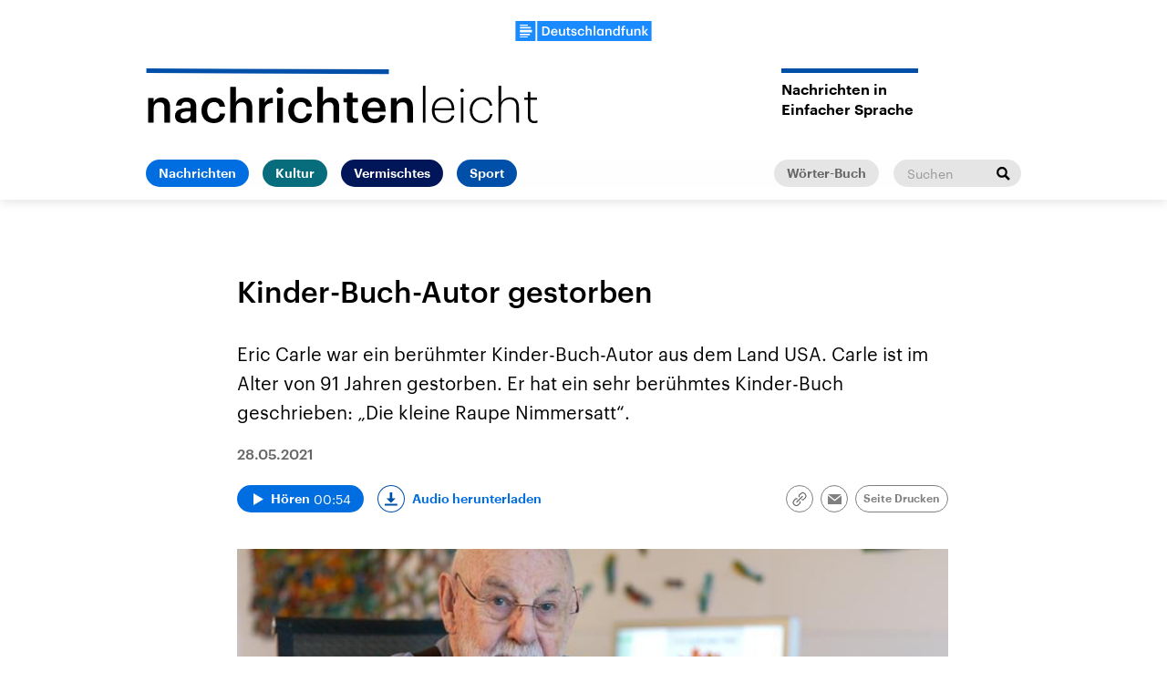

--- FILE ---
content_type: text/html;charset=UTF-8
request_url: https://www.nachrichtenleicht.de/kinder-buch-autor-gestorben-100.html
body_size: 19372
content:
<!doctype html>
<html lang="de">

  <head prefix="og: http://ogp.me/ns#">
    <script class="js-client-queries" data-json="{&quot;key&quot;:&quot;2cf5aa25989f1023eb79b737472b31cd&quot;,&quot;value&quot;:{&quot;__typename&quot;:&quot;Teaser&quot;,&quot;sophoraId&quot;:&quot;kinder-buch-autor-gestorben-100&quot;,&quot;sophoraExternalId&quot;:&quot;PAPAYA_ARTICLE_497890&quot;,&quot;title&quot;:&quot;Kinder-Buch-Autor gestorben&quot;,&quot;author&quot;:null,&quot;teaserHeadline&quot;:null,&quot;teaserHeadlineShort&quot;:null,&quot;seoTitle&quot;:null,&quot;seoTeaserText&quot;:null,&quot;hideForExternalSearch&quot;:null,&quot;catchLine&quot;:null,&quot;teasertext&quot;:&quot;Eric Carle war ein berühmter Kinder-Buch-Autor aus dem Land USA. Carle ist im Alter von 91 Jahren gestorben. Er hat ein sehr berühmtes Kinder-Buch geschrieben: \&quot;Die kleine Raupe Nimmersatt\&quot;.&quot;,&quot;date&quot;:&quot;2021-05-28T14:00:00.000+02:00&quot;,&quot;firstPublicationDate&quot;:&quot;2021-05-28T15:54:49.061+02:00&quot;,&quot;dateLocalizedFormatted&quot;:&quot;28.05.2021&quot;,&quot;path&quot;:&quot;https://www.nachrichtenleicht.de/kinder-buch-autor-gestorben-100.html&quot;,&quot;isExternalLink&quot;:false,&quot;pathPodcast&quot;:null,&quot;pathRss&quot;:null,&quot;pathArdpodcast&quot;:null,&quot;pathPlaylist&quot;:null,&quot;sameOrigin&quot;:&quot;nachrichten_leicht&quot;,&quot;pathSameOrigin&quot;:&quot;https://www.nachrichtenleicht.de/kinder-buch-autor-gestorben-100.html&quot;,&quot;primaryType&quot;:&quot;dradio-nt:page-article&quot;,&quot;contentType&quot;:&quot;article&quot;,&quot;articleSite&quot;:&quot;965f20f2-203d-4eda-9c03-d4e044c38ed5&quot;,&quot;description&quot;:null,&quot;siteName&quot;:&quot;nachrichten-leicht&quot;,&quot;tags&quot;:null,&quot;articleImage&quot;:{&quot;__typename&quot;:&quot;ImageReference&quot;,&quot;sophoraReferenceId&quot;:&quot;FILE_17877061109f35d226cc89ac2585c558&quot;,&quot;overridingProperties&quot;:{&quot;__typename&quot;:&quot;Image&quot;,&quot;alt&quot;:&quot;Der Autor und Zeichner Eric Carle sitzt an seinem Schreibtisch.&quot;,&quot;source&quot;:null,&quot;title&quot;:null,&quot;caption&quot;:&quot;Eric Carle hat das Kinder-Buch \&quot;Die kleine Raupe Nimmersatt\&quot; geschrieben. &quot;}},&quot;mainAudio&quot;:{&quot;__typename&quot;:&quot;SophoraReference&quot;,&quot;sophoraReferenceId&quot;:&quot;dira_DNL_11ce271b&quot;},&quot;contentLink&quot;:null,&quot;isArchive&quot;:false,&quot;topics&quot;:[],&quot;socialMediaTitle&quot;:null,&quot;socialMediaTeaserText&quot;:null,&quot;socialMediaImage&quot;:null}}"></script>
    <meta charSet="utf-8" />
    <meta http-equiv="Content-Type" content="text/html; charset=utf-8" />
    <meta http-equiv="Content-Script-Type" content="text/javascript" />
    <meta http-equiv="X-UA-Compatible" content="IE=Edge" />
    <meta name="viewport" content="width=device-width, initial-scale=1" />
    <meta name="robots" content="index, follow, noarchive, max-snippet:-1, max-image-preview:large, max-video-preview:-1" />
    <link rel="shortcut icon" type="image/x-icon" href="/static/img/nachrichten_leicht/icons/favicon.ico" />
    <link rel="icon" type="image/x-icon" href="/static/img/nachrichten_leicht/icons/favicon.ico" />
    <link rel="icon" type="image/png" href="/static/img/nachrichten_leicht/icons/favicon-32x32.png" />
    <link rel="apple-touch-icon" href="/static/img/nachrichten_leicht/icons/apple-touch-icon-60x60.png" />
    <link rel="apple-touch-icon" href="/static/img/nachrichten_leicht/icons/apple-touch-icon-57x57.png" sizes="57x57" />
    <link rel="apple-touch-icon" href="/static/img/nachrichten_leicht/icons/apple-touch-icon-60x60.png" sizes="60x60" />
    <link rel="apple-touch-icon" href="/static/img/nachrichten_leicht/icons/apple-touch-icon-72x72.png" sizes="72x72" />
    <link rel="apple-touch-icon" href="/static/img/nachrichten_leicht/icons/apple-touch-icon-76x76.png" sizes="76x76" />
    <link rel="apple-touch-icon" href="/static/img/nachrichten_leicht/icons/apple-touch-icon-114x114.png" sizes="114x114" />
    <link rel="apple-touch-icon" href="/static/img/nachrichten_leicht/icons/apple-touch-icon-120x120.png" sizes="120x120" />
    <link rel="apple-touch-icon" href="/static/img/nachrichten_leicht/icons/apple-touch-icon-128x128.png" sizes="128x128" />
    <link rel="apple-touch-icon" href="/static/img/nachrichten_leicht/icons/apple-touch-icon-144x144.png" sizes="144x144" />
    <link rel="apple-touch-icon" href="/static/img/nachrichten_leicht/icons/apple-touch-icon-152x152.png" sizes="152x152" />
    <link rel="apple-touch-icon" href="/static/img/nachrichten_leicht/icons/apple-touch-icon-180x180.png" sizes="180x180" />
    <link rel="icon" type="image/png" href="/static/img/nachrichten_leicht/icons/favicon-16x16.png" sizes="16x16" />
    <link rel="icon" type="image/png" href="/static/img/nachrichten_leicht/icons/favicon-32x32.png" sizes="32x32" />
    <link rel="icon" type="image/png" href="/static/img/nachrichten_leicht/icons/favicon-96x96.png" sizes="96x96" />
    <link rel="icon" type="image/png" href="/static/img/nachrichten_leicht/icons/favicon-160x160.png" sizes="160x160" />
    <link rel="icon" type="image/png" href="/static/img/nachrichten_leicht/icons/favicon-192x192.png" sizes="192x192" />
    <link rel="icon" type="image/png" href="/static/img/nachrichten_leicht/icons/favicon-196x196.png" sizes="196x196" />
    <link rel="stylesheet" media="screen, projection, print" type="text/css" href="/static/generated/nachrichten_leicht/styles.css" />
    <title>Kinder-Buch-Autor gestorben</title>
    <meta name="description" content="Eric Carle war ein berühmter Kinder-Buch-Autor aus dem Land USA. Carle ist im Alter von 91 Jahren gestorben. Er hat ein sehr berühmtes Kinder-Buch geschrieben: &quot;Die kleine Raupe Nimmersatt&quot;." />
    <meta name="pub_date" content="2021-05-28T15:54:49.061+02:00" />
    <meta property="og:title" content="Kinder-Buch-Autor gestorben" />
    <meta property="og:description" content="Eric Carle war ein berühmter Kinder-Buch-Autor aus dem Land USA. Carle ist im Alter von 91 Jahren gestorben. Er hat ein sehr berühmtes Kinder-Buch geschrieben: &quot;Die kleine Raupe Nimmersatt&quot;." />
    <meta property="og:type" content="article" />
    <script class="js-client-queries" data-json="{&quot;key&quot;:&quot;5c07f6df8d0a81a3a054254e40d06b4c&quot;,&quot;value&quot;:{&quot;__typename&quot;:&quot;Audio&quot;,&quot;sophoraId&quot;:&quot;kinder-buch-autor-gestorben-nleicht-11ce271b-100&quot;,&quot;sophoraExternalId&quot;:&quot;dira_DNL_11ce271b&quot;,&quot;diraId&quot;:&quot;11ce271b&quot;,&quot;producer&quot;:&quot;Nachrichtenleicht&quot;,&quot;pageType&quot;:&quot;audio&quot;,&quot;title&quot;:&quot;Kinder-Buch-Autor gestorben&quot;,&quot;audioUrl&quot;:&quot;https://ondemand-mp3.dradio.de/file/dradio/2021/05/28/nleicht_kinder_buch_autor_gestorben_20210528.mp3&quot;,&quot;downloadUrl&quot;:&quot;https://download.deutschlandfunk.de/file/dradio/2021/05/28/nleicht_kinder_buch_autor_gestorben_20210528.mp3&quot;,&quot;fileSize&quot;:861522,&quot;audioUrlPodcast&quot;:&quot;https://podcast-mp3.dradio.de/podcast/2021/05/28/nleicht_kinder_buch_autor_gestorben_20210528.mp3&quot;,&quot;authorText&quot;:&quot;NN&quot;,&quot;audioKicker&quot;:null,&quot;audioLeader&quot;:null,&quot;audioShowNotes&quot;:&quot;&quot;,&quot;audioImage&quot;:null,&quot;topics&quot;:[],&quot;structureNodeSite&quot;:&quot;965f20f2-203d-4eda-9c03-d4e044c38ed5&quot;,&quot;duration&quot;:&quot;54&quot;,&quot;deliveryType&quot;:&quot;download&quot;,&quot;isFullBroadcast&quot;:&quot;false&quot;,&quot;isOnline&quot;:null,&quot;broadcastDateTime&quot;:&quot;2021-05-28T09:35:30.000+02:00&quot;,&quot;broadcastDateTimeFormatted&quot;:&quot;28.05.2021&quot;,&quot;broadcastDateTimeFormattedPodcast&quot;:&quot;Fri, 28 May 2021 09:35:30 +0200&quot;,&quot;publicationDateTimeFormattedPodcast&quot;:&quot;Sat, 29 May 2021 16:23:26 +0200&quot;,&quot;firstPublicationDateTimeFormattedPodcast&quot;:&quot;Sat, 29 May 2021 16:23:26 +0200&quot;,&quot;broadcastDateTimeFormattedPodcastGerman&quot;:&quot;28. Mai 2021, 09:35 Uhr&quot;,&quot;publicationDateTimeFormattedPodcastGerman&quot;:&quot;29. Mai 2021, 16:23 Uhr&quot;,&quot;sophoraEndDate&quot;:&quot;2038-01-19T04:14:07.000+01:00&quot;,&quot;siteName&quot;:&quot;nachrichten-leicht&quot;,&quot;normDbTags&quot;:[],&quot;episodeNumber&quot;:null,&quot;episodeType&quot;:null,&quot;level2&quot;:&quot;1&quot;,&quot;chapter2&quot;:null,&quot;downloadTrackingLevel2&quot;:&quot;1&quot;,&quot;downloadTrackingTitle&quot;:&quot;Kinder-Buch-Autor gestorben&quot;,&quot;downloadTrackingPath&quot;:&quot;https://www.nachrichtenleicht.de/kinder-buch-autor-gestorben-100.html&quot;,&quot;isArchive&quot;:false}}"></script>
    <meta name="smartbanner:api" content="true" />
    <meta name="apple-itunes-app" content="app-id=1255398824, app-argument=https://share.deutschlandradio.de/dlf-audiothek-audio-teilen.html?audio_id=dira_DNL_11ce271b" />
    <meta property="og:locale" content="de_DE" />
    <meta property="og:site_name" content="Nachrichtenleicht" />
    <meta property="og:url" content="https://www.nachrichtenleicht.de/kinder-buch-autor-gestorben-100.html" />
    <meta property="author" content="nachrichtenleicht.de" />
    <meta property="publisher" content="nachrichtenleicht.de" />
    <link id="page-url" rel="canonical" href="https://www.nachrichtenleicht.de/kinder-buch-autor-gestorben-100.html" />
    <script class="js-client-queries" data-json="{&quot;key&quot;:&quot;8d06005b488c92921cc8267732948a71&quot;,&quot;value&quot;:&quot;0TOv73&quot;}"></script>
    <link rel="shortlink" href="//dlf.de/0TOv73" />
    <meta name="facebook-domain-verification" content="04ehpuzcvvjo03hbxknkf938v91rk8" />
  </head>

  <body>
    <div id="main-app" class="no-js">
      <header class="b-header js-header js-header-debug-start">
        <div class="header-wrapper"><!--/esi/nl-header-inner-top-nl-->
          <div class="header-logo-brand"><button class="header-menu-button js-menu-button"><span class="u-visually-hidden">Close menu</span></button><a href="https://www.deutschlandfunk.de/" title="Deutschlandfunk"><svg xmlns="http://www.w3.org/2000/svg" width="370" height="54.542" viewBox="0 0 370 54.542" class="b-logo-brand">
      <g id="DLF_Logo" data-name="DLF Logo" transform="translate(-395.22 -65.513)">
        <g id="Background" transform="translate(424.49 70.512)">
          <rect id="Rectangle_1" data-name="Rectangle 1" width="321.021" height="47.488" fill="rgba(0,0,0,0)"></rect>
        </g>
        <g id="Layer_1" data-name="Layer 1" transform="translate(395.22 65.513)">
          <path id="Path_1" data-name="Path 1" d="M0,54.546H54.546V.006H0Z" transform="translate(-.004 -.004)" fill="#198aff"></path>
          <path id="Path_2" data-name="Path 2" d="M108.5,54.544H419.324V0H108.5Z" transform="translate(-49.324 -.002)" fill="#198aff"></path>
          <path id="Path_3" data-name="Path 3" d="M54.727,32.349H22v7.038H54.727ZM22,28.794H51.641V24.258H22Zm0-7.76H43.522V18H22ZM49.568,42.945H22V47.1H49.568Zm-6.048,9.967H22V50.319H43.521Z" transform="translate(-10.002 -8.186)" fill="#fff"></path>
          <path id="Path_4" data-name="Path 4" d="M402.913,23.639h4.247V40.2l6.562-8.072h4.629l-7.121,8.422,7.719,9.931h-4.912l-6.877-9.019v9.019h-4.247Zm-21.687,8.493h4.247v2.913a6.318,6.318,0,0,1,5.93-3.3c3.683,0,6.278,2.142,6.278,7.194V50.485h-4.245V39.327c0-2.773-1.124-4.035-3.65-4.035a4.065,4.065,0,0,0-4.314,4.385V50.485h-4.247ZM359.47,43.887V32.132h4.245V43.4c0,2.772,1.156,4.035,3.614,4.035a4.092,4.092,0,0,0,4.279-4.385V32.132h4.246V50.485h-4.246V47.608a6.176,6.176,0,0,1-5.822,3.228c-3.613,0-6.315-2.07-6.315-6.95m-11.951-8.562h-2.492V32.132h2.492V29.677c0-4.037,2.243-6.213,6.174-6.213a7.194,7.194,0,0,1,2.423.352v3.3a5.847,5.847,0,0,0-1.93-.314c-1.722,0-2.422,1.122-2.422,2.7v2.63h4.175v3.192h-4.175v15.16h-4.245ZM337.271,41.4v-.281c0-4.037-1.86-6.036-4.951-6.036-3.123,0-4.945,2.176-4.945,6.142V41.5c0,4.037,2.034,5.966,4.772,5.966,2.948,0,5.124-1.966,5.124-6.071m-14.248.21v-.281c0-5.861,3.473-9.581,8.247-9.581a6.275,6.275,0,0,1,5.861,3.194v-11.3h4.246V50.485h-4.246V47.4a7.038,7.038,0,0,1-6.036,3.438c-4.6,0-8.072-3.265-8.072-9.23m-20.492-9.475h4.245v2.913a6.322,6.322,0,0,1,5.93-3.3c3.685,0,6.282,2.142,6.282,7.194V50.485h-4.246V39.327c0-2.773-1.124-4.035-3.65-4.035a4.067,4.067,0,0,0-4.316,4.385V50.485h-4.245ZM293.019,41.4v-.281c0-4.071-1.9-6.036-4.739-6.036-2.913,0-4.806,2.176-4.806,6.142V41.5c0,4.037,2.036,5.966,4.595,5.966,2.74,0,4.951-1.966,4.951-6.071m-13.9.21v-.281c0-5.861,3.687-9.581,8.106-9.581a6.135,6.135,0,0,1,5.651,3.16V32.132h4.247V50.485h-4.247V47.467a6.969,6.969,0,0,1-5.826,3.369c-4.281,0-7.931-3.265-7.931-9.23m-8.561-17.968h4.247V50.485h-4.247Zm-21.8,0h4.251V35.045a6.318,6.318,0,0,1,5.93-3.3c3.685,0,6.281,2.142,6.281,7.194V50.485h-4.247V39.327c0-2.773-1.122-4.035-3.648-4.035a4.067,4.067,0,0,0-4.315,4.385V50.485h-4.251Zm-21.756,17.9v-.281c0-5.825,4.139-9.511,9.263-9.511,4.072,0,7.9,1.824,8.388,6.879h-4.107c-.35-2.457-1.964-3.475-4.21-3.475-2.913,0-4.984,2.246-4.984,6.036v.281c0,4,1.965,6.106,5.087,6.106a4.177,4.177,0,0,0,4.422-3.929h3.9c-.316,4.21-3.51,7.194-8.493,7.194-5.262,0-9.263-3.438-9.263-9.3m-17.864,3.227h4c.212,1.86,1.158,2.95,3.65,2.95,2.282,0,3.3-.808,3.3-2.351,0-1.509-1.228-2.07-3.929-2.526-4.843-.773-6.632-2.141-6.632-5.58,0-3.687,3.438-5.511,6.877-5.511,3.756,0,6.738,1.4,7.194,5.545h-3.929c-.352-1.684-1.3-2.457-3.265-2.457-1.824,0-2.911.878-2.911,2.176,0,1.335.877,1.859,3.789,2.351,4.318.668,6.879,1.718,6.879,5.615,0,3.718-2.632,5.861-7.333,5.861-4.739,0-7.51-2.176-7.687-6.072m-10.792.6V35.324H195.9V32.132h2.456V28.1H202.6v4.037h4.035v3.192H202.6v9.651c0,1.614.771,2.353,2.1,2.353a5.2,5.2,0,0,0,2.07-.354v3.369a8.134,8.134,0,0,1-2.877.456c-3.65,0-5.545-1.964-5.545-5.437m-22.266-1.476V32.132h4.246V43.4c0,2.772,1.158,4.035,3.616,4.035a4.092,4.092,0,0,0,4.279-4.385V32.132h4.247V50.485h-4.247V47.608a6.181,6.181,0,0,1-5.825,3.228c-3.613,0-6.317-2.07-6.317-6.95M167.909,39.4c-.212-3.158-1.826-4.563-4.458-4.563-2.561,0-4.279,1.72-4.7,4.563Zm-13.581,2.1v-.279c0-5.686,3.895-9.476,9.122-9.476,4.563,0,8.669,2.7,8.669,9.265v1.228h-13.44c.14,3.475,1.9,5.44,5.053,5.44,2.563,0,3.9-1.016,4.212-2.807h4.106c-.6,3.86-3.722,5.966-8.422,5.966-5.4,0-9.3-3.544-9.3-9.336M137.9,46.8c5.615,0,8.318-3.228,8.318-8.772v-.281c0-5.4-2.457-8.668-8.353-8.668h-2.7V46.8Zm-7.4-21.406h7.616c8.737,0,12.982,4.984,12.982,12.284v.316c0,7.3-4.245,12.492-13.053,12.492H130.5Z" transform="translate(-57.759 -10.667)" fill="#fff"></path>
        </g>
      </g>
    </svg></a></div>
<div class="header-logo-area"><a class="header-logo-link" href="/" title="nachrichtenleicht-Logo - zurück zur Startseite"><svg xmlns="http://www.w3.org/2000/svg" viewBox="0 0 426 59.6" width="426" height="59.6" class="b-logo header-logo">
      <g id="Group_38" transform="translate(0 1.193)">
        <path id="Path_77" d="M1.8,31.2H8v4.2c1.3-2.6,4.2-4.8,8.6-4.8c5.4,0,9.2,3.1,9.2,10.5v16.8h-6.2V41.6c0-4-1.6-5.9-5.3-5.9 c-3.5,0-6.3,2.1-6.3,6.4v15.8H1.8V31.2z"></path>
        <path id="Path_78" d="M31.2,50.5c0-6.2,6-8.5,13.7-8.5h3.3v-1.4c0-3.6-1.2-5.4-4.9-5.4c-3.2,0-4.8,1.5-5.1,4.2h-6 c0.5-6.2,5.5-8.8,11.5-8.8s10.7,2.5,10.7,9.8v17.5h-6.1v-3.3c-1.7,2.3-4.1,3.8-8.2,3.8C35.2,58.4,31.2,56.1,31.2,50.5z M48.2,48.5 v-2.7H45c-4.7,0-7.7,1.1-7.7,4.3c0,2.2,1.2,3.7,4.3,3.7C45.4,54,48.2,52,48.2,48.5z"></path>
        <path id="Path_79" d="M60,44.9v-0.4c0-8.5,6-13.9,13.5-13.9c5.9,0,11.5,2.7,12.2,10h-6c-0.5-3.6-2.9-5.1-6.1-5.1 c-4.2,0-7.3,3.3-7.3,8.8v0.4c0,5.8,2.9,8.9,7.4,8.9c3.4,0.2,6.2-2.4,6.4-5.7l0,0h5.7c-0.5,6.1-5.1,10.5-12.4,10.5 C65.8,58.4,60,53.4,60,44.9z"></path>
        <path id="Path_80" d="M91.4,18.8h6.2v16.6c1.3-2.6,4.2-4.8,8.6-4.8c5.4,0,9.2,3.1,9.2,10.5v16.8h-6.2V41.6c0-4-1.6-5.9-5.3-5.9 c-3.5,0-6.3,2.1-6.3,6.4v15.8h-6.2C91.4,57.9,91.4,18.8,91.4,18.8z"></path>
        <path id="Path_81" d="M122.8,31.2h6.2v5c1.5-3.5,4.9-5.6,8.7-5.4v5.8c-5.4,0.1-8.7,1.8-8.7,7.5V58h-6.2V31.2z"></path>
        <path id="Path_82" d="M141.8,23.2c-0.1-2,1.5-3.8,3.5-3.8c2-0.1,3.8,1.5,3.8,3.5c0.1,2-1.5,3.8-3.5,3.8c-0.1,0-0.1,0-0.2,0 C143.5,26.8,141.8,25.3,141.8,23.2C141.8,23.3,141.8,23.2,141.8,23.2z M142.4,31.2h6.2v26.7h-6.2V31.2z"></path>
        <path id="Path_83" d="M154.6,44.9v-0.4c0-8.5,6-13.9,13.5-13.9c5.9,0,11.5,2.7,12.2,10h-6c-0.5-3.6-2.9-5.1-6.1-5.1 c-4.2,0-7.3,3.3-7.3,8.8v0.4c0,5.8,2.9,8.9,7.4,8.9c3.4,0.2,6.2-2.4,6.4-5.7l0,0h5.7c-0.5,6.1-5.1,10.5-12.4,10.5 C160.5,58.4,154.6,53.4,154.6,44.9z"></path>
        <path id="Path_84" d="M186.1,18.8h6.2v16.6c1.3-2.6,4.2-4.8,8.6-4.8c5.4,0,9.2,3.1,9.2,10.5v16.8h-6.2V41.6c0-4-1.6-5.9-5.3-5.9 c-3.5,0-6.3,2.1-6.3,6.4v15.8h-6.2V18.8z"></path>
        <path id="Path_85" d="M218.4,50.4V35.8h-3.6v-4.7h3.6v-5.9h6.2v5.9h5.9v4.7h-5.9v14.1c0,2.4,1.1,3.4,3.1,3.4c1,0,2.1-0.1,3-0.5v4.9 c-1.3,0.5-2.8,0.7-4.2,0.7C221.2,58.4,218.4,55.5,218.4,50.4z"></path>
        <path id="Path_86" d="M234.7,44.8v-0.4c0-8.3,5.7-13.8,13.3-13.8c6.6,0,12.6,3.9,12.6,13.5v1.8H241c0.2,5.1,2.8,7.9,7.4,7.9 c3.7,0,5.7-1.5,6.1-4.1h6c-0.9,5.6-5.4,8.7-12.3,8.7C240.4,58.4,234.7,53.2,234.7,44.8z M254.5,41.7c-0.3-4.6-2.7-6.6-6.5-6.6 c-3.7,0-6.2,2.5-6.9,6.6H254.5z"></path>
        <path id="Path_87" d="M266.4,31.2h6.2v4.2c1.3-2.6,4.2-4.8,8.6-4.8c5.4,0,9.2,3.1,9.2,10.5v16.8h-6.2V41.6c0-4-1.6-5.9-5.3-5.9 c-3.5,0-6.3,2.1-6.3,6.4v15.8h-6.2L266.4,31.2L266.4,31.2z"></path>
      </g>
      <g id="Group_39" transform="translate(299.457 0)">
        <path id="Path_88" d="M1.8,18.9h2.8v40.2H1.8V18.9z"></path>
        <path id="Path_89" d="M11.6,45.7v-0.4c0-8.2,5.2-13.9,12.5-13.9c6.6,0,11.9,4.3,11.9,13.3v1H14.5c0.1,7.3,3.6,11.5,10.1,11.5 c4.5,0,7.6-1.9,8.6-5.7H36c-1.1,5.2-5.5,8-11.3,8C16.7,59.5,11.6,53.9,11.6,45.7z M33.2,43.4c-0.3-6.6-3.8-9.7-9.1-9.7 s-9,3.8-9.5,9.7H33.2z"></path>
        <path id="Path_90" d="M42.5,24c0-1.1,0.9-1.9,2-1.9s1.9,0.9,1.9,1.9l0,0c0,1.1-0.8,2-1.9,2l0,0C43.3,26,42.5,25.1,42.5,24z M43.1,31.8h2.8v27.3h-2.8V31.8z"></path>
        <path id="Path_91" d="M52.9,45.7v-0.4c0-8.3,5.8-13.9,13-13.9c5.5,0,10.6,2.9,11.4,9.1h-2.7c-0.7-4.6-4.4-6.7-8.7-6.7 c-5.7,0-10.2,4.4-10.2,11.6v0.4c0,7.2,4.4,11.4,10.2,11.4c4.5,0,8.4-2.6,9.1-7.5h2.6c-0.7,5.8-5.4,9.9-11.6,9.9 C58.6,59.5,52.9,54,52.9,45.7z"></path>
        <path id="Path_92" d="M84.3,18.8h2.8v18.4c1.2-3,4.8-5.7,9.6-5.7c5.8,0,9.7,3.1,9.7,10.9v16.8h-2.8V42.1c0-5.8-2.7-8.3-7.6-8.3 c-4.5,0-9,3-9,8.8v16.5h-2.8V18.8H84.3z"></path>
        <path id="Path_93" d="M116.2,52.5V34.2h-4v-2.3h4v-6.2h2.8v6.2h7.1v2.4H119v18.2c0,3.3,1.6,4.8,4.1,4.8c1.2,0,2.3-0.2,3.4-0.6v2.4 c-1.2,0.4-2.4,0.6-3.6,0.6C118.6,59.5,116.2,56.9,116.2,52.5z"></path>
      </g>
      <rect class="logo-line" x="129.6" y="-129" transform="matrix(4.238981e-03 -1 1 4.238981e-03 128.4213 135.141)" width="5" height="264.2"></rect>
    </svg></a>
  <h2 class="b-headline b-site-tagline has-theme-dlr-blue has-full-width-decoration"><span class="headline-title">Nachrichten in <br/>Einfacher Sprache</span></h2>
</div><!--/esi/nl-header-navigation-->
          <nav class="b-navigation js-navigation">
  <div class="navigation-menu-secondary"><a class="b-link link-single is-grey-light-secondary download-url-tracking" title="Wörter-Buch" href="/woerterbuch" target="_self">Wörter-Buch</a>
    <div class="js-search" data-json="{&quot;classname&quot;:&quot;navigation-search&quot;,&quot;inputPlaceholder&quot;:&quot;Suchen&quot;}">
      <script class="js-client-queries" data-json="{&quot;key&quot;:&quot;f71cd47a414958e9ed1cb2ea6c1b2367&quot;,&quot;value&quot;:{&quot;data&quot;:{&quot;siteAudiothek&quot;:{&quot;__typename&quot;:&quot;SiteAudiothek&quot;,&quot;pathSameOrigin&quot;:&quot;/suche&quot;}},&quot;loading&quot;:false}}"></script>
      <form class="b-search navigation-search" id="search-form" action="/suche" method="GET" target="_top"><input type="text" class="search-input" name="drsearch:searchText" placeholder="Suchen" />
        <script class="js-client-queries" data-json="{&quot;key&quot;:&quot;9d770668f0357cc41f8efeaf5aa8f15e&quot;,&quot;value&quot;:{&quot;__typename&quot;:&quot;Site&quot;,&quot;site&quot;:&quot;nachrichten_leicht&quot;,&quot;siteUuid&quot;:&quot;965f20f2-203d-4eda-9c03-d4e044c38ed5&quot;}}"></script><input type="hidden" name="drsearch:stations" value="965f20f2-203d-4eda-9c03-d4e044c38ed5" /><button class="search-submit" type="submit" title="Suche starten"><svg xmlns="http://www.w3.org/2000/svg" x="0" y="0" enable-background="new 0 0 15 15" version="1.1" viewBox="0 0 15 15" width="15" height="15" xml:space="preserve">
            <path d="M14.9,13l-4-4c1.7-2.8,0.9-6.4-1.8-8.2S2.7,0,1,2.8c-1.7,2.8-0.9,6.4,1.8,8.2C4.7,12.1,7.1,12.1,9,11 l4,4L14.9,13z M2.3,5.9c0-2,1.7-3.7,3.7-3.7c2,0,3.7,1.7,3.7,3.7C9.7,8,8,9.6,6,9.6l0,0C3.9,9.6,2.3,8,2.3,5.9z"></path>
          </svg></button>
      </form>
    </div>
  </div>
  <script class="js-client-queries" data-json="{&quot;key&quot;:&quot;16a3562ff4f6453bcef6bc9650b2de49&quot;,&quot;value&quot;:{&quot;data&quot;:{&quot;topics&quot;:[{&quot;__typename&quot;:&quot;Topic&quot;,&quot;overviewDocument&quot;:{&quot;__typename&quot;:&quot;SophoraReference&quot;,&quot;sophoraReferenceId&quot;:&quot;f2732c28-6205-4928-a437-5f53a725695f&quot;},&quot;title&quot;:&quot;Nachrichten&quot;},{&quot;__typename&quot;:&quot;Topic&quot;,&quot;overviewDocument&quot;:{&quot;__typename&quot;:&quot;SophoraReference&quot;,&quot;sophoraReferenceId&quot;:&quot;21a8e806-874a-4f8c-b7af-b641e1c7e2f9&quot;},&quot;title&quot;:&quot;Kultur&quot;},{&quot;__typename&quot;:&quot;Topic&quot;,&quot;overviewDocument&quot;:{&quot;__typename&quot;:&quot;SophoraReference&quot;,&quot;sophoraReferenceId&quot;:&quot;4078f038-44e6-4291-8f68-97c5645f6353&quot;},&quot;title&quot;:&quot;Vermischtes&quot;},{&quot;__typename&quot;:&quot;Topic&quot;,&quot;overviewDocument&quot;:{&quot;__typename&quot;:&quot;SophoraReference&quot;,&quot;sophoraReferenceId&quot;:&quot;989ad04a-f04c-4a7a-a609-b5481dc818a6&quot;},&quot;title&quot;:&quot;Sport&quot;}]},&quot;loading&quot;:false}}"></script>
  <ul class="b-list navigation-menu">
    <li class="list-item navigation-menu-item">
      <script class="js-client-queries" data-json="{&quot;key&quot;:&quot;56eebe80f99f8072d4646c213a4a3e20&quot;,&quot;value&quot;:{&quot;__typename&quot;:&quot;Teaser&quot;,&quot;sophoraId&quot;:&quot;nachrichtenleicht-nachrichten-100&quot;,&quot;sophoraExternalId&quot;:&quot;f2732c28-6205-4928-a437-5f53a725695f&quot;,&quot;title&quot;:&quot;Nachrichten&quot;,&quot;author&quot;:null,&quot;teaserHeadline&quot;:null,&quot;teaserHeadlineShort&quot;:null,&quot;seoTitle&quot;:null,&quot;seoTeaserText&quot;:null,&quot;hideForExternalSearch&quot;:&quot;false&quot;,&quot;catchLine&quot;:null,&quot;teasertext&quot;:&quot;Unser Wochen-Rückblick in einfacher Sprache. Von der Nachrichten-Redaktion vom Deutschland-Funk.&quot;,&quot;date&quot;:null,&quot;firstPublicationDate&quot;:&quot;2020-05-11T11:01:03.206+02:00&quot;,&quot;dateLocalizedFormatted&quot;:null,&quot;path&quot;:&quot;https://www.nachrichtenleicht.de/nachrichtenleicht-nachrichten-100.html&quot;,&quot;isExternalLink&quot;:false,&quot;pathPodcast&quot;:&quot;https://www.nachrichtenleicht.de/nachrichtenleicht-nachrichten-100.xml&quot;,&quot;pathRss&quot;:&quot;https://www.nachrichtenleicht.de/nachrichtenleicht-nachrichten-100.rss&quot;,&quot;pathArdpodcast&quot;:null,&quot;pathPlaylist&quot;:null,&quot;sameOrigin&quot;:&quot;nachrichten_leicht&quot;,&quot;pathSameOrigin&quot;:&quot;https://www.nachrichtenleicht.de/nachrichtenleicht-nachrichten-100.html&quot;,&quot;primaryType&quot;:&quot;dradio-nt:page-index&quot;,&quot;contentType&quot;:null,&quot;articleSite&quot;:&quot;965f20f2-203d-4eda-9c03-d4e044c38ed5&quot;,&quot;description&quot;:null,&quot;siteName&quot;:&quot;nachrichten-leicht&quot;,&quot;tags&quot;:null,&quot;articleImage&quot;:{&quot;__typename&quot;:&quot;ImageReference&quot;,&quot;sophoraReferenceId&quot;:&quot;FILE_2faa0dea58f1b2222894e77860ec2b74&quot;,&quot;overridingProperties&quot;:{&quot;__typename&quot;:&quot;Image&quot;,&quot;alt&quot;:null,&quot;source&quot;:null,&quot;title&quot;:null,&quot;caption&quot;:null}},&quot;mainAudio&quot;:{&quot;__typename&quot;:&quot;SophoraReference&quot;,&quot;sophoraReferenceId&quot;:null},&quot;contentLink&quot;:null,&quot;isArchive&quot;:false,&quot;topics&quot;:[],&quot;socialMediaTitle&quot;:null,&quot;socialMediaTeaserText&quot;:null,&quot;socialMediaImage&quot;:null}}"></script>
      <div class="navigation-sub-link-item"><a class="b-link navigation-menu-link is-blue-alt download-url-tracking" title="Nachrichten" href="https://www.nachrichtenleicht.de/nachrichtenleicht-nachrichten-100.html" target="_self">Nachrichten</a></div>
    </li>
    <li class="list-item navigation-menu-item">
      <script class="js-client-queries" data-json="{&quot;key&quot;:&quot;ad7a4b86a24bfb8eb708c02646ecdb08&quot;,&quot;value&quot;:{&quot;__typename&quot;:&quot;Teaser&quot;,&quot;sophoraId&quot;:&quot;nachrichtenleicht-kultur-index-100&quot;,&quot;sophoraExternalId&quot;:&quot;21a8e806-874a-4f8c-b7af-b641e1c7e2f9&quot;,&quot;title&quot;:&quot;Kultur&quot;,&quot;author&quot;:null,&quot;teaserHeadline&quot;:null,&quot;teaserHeadlineShort&quot;:null,&quot;seoTitle&quot;:null,&quot;seoTeaserText&quot;:null,&quot;hideForExternalSearch&quot;:&quot;false&quot;,&quot;catchLine&quot;:null,&quot;teasertext&quot;:&quot;Unser Wochen-Rückblick zum Thema Kultur in einfacher Sprache. Von der Nachrichten-Redaktion vom Deutschland-Funk.&quot;,&quot;date&quot;:null,&quot;firstPublicationDate&quot;:&quot;2020-05-11T10:50:54.232+02:00&quot;,&quot;dateLocalizedFormatted&quot;:null,&quot;path&quot;:&quot;https://www.nachrichtenleicht.de/nachrichtenleicht-kultur-index-100.html&quot;,&quot;isExternalLink&quot;:false,&quot;pathPodcast&quot;:&quot;https://www.nachrichtenleicht.de/nachrichtenleicht-kultur-index-100.xml&quot;,&quot;pathRss&quot;:&quot;https://www.nachrichtenleicht.de/nachrichtenleicht-kultur-index-100.rss&quot;,&quot;pathArdpodcast&quot;:null,&quot;pathPlaylist&quot;:null,&quot;sameOrigin&quot;:&quot;nachrichten_leicht&quot;,&quot;pathSameOrigin&quot;:&quot;https://www.nachrichtenleicht.de/nachrichtenleicht-kultur-index-100.html&quot;,&quot;primaryType&quot;:&quot;dradio-nt:page-index&quot;,&quot;contentType&quot;:null,&quot;articleSite&quot;:&quot;965f20f2-203d-4eda-9c03-d4e044c38ed5&quot;,&quot;description&quot;:null,&quot;siteName&quot;:&quot;nachrichten-leicht&quot;,&quot;tags&quot;:null,&quot;articleImage&quot;:null,&quot;mainAudio&quot;:{&quot;__typename&quot;:&quot;SophoraReference&quot;,&quot;sophoraReferenceId&quot;:null},&quot;contentLink&quot;:null,&quot;isArchive&quot;:false,&quot;topics&quot;:[],&quot;socialMediaTitle&quot;:null,&quot;socialMediaTeaserText&quot;:null,&quot;socialMediaImage&quot;:null}}"></script>
      <div class="navigation-sub-link-item"><a class="b-link navigation-menu-link is-petrol download-url-tracking" title="Kultur" href="https://www.nachrichtenleicht.de/nachrichtenleicht-kultur-index-100.html" target="_self">Kultur</a></div>
    </li>
    <li class="list-item navigation-menu-item">
      <script class="js-client-queries" data-json="{&quot;key&quot;:&quot;ebbb8b2d2b8bf92482cdc68d9a46519e&quot;,&quot;value&quot;:{&quot;__typename&quot;:&quot;Teaser&quot;,&quot;sophoraId&quot;:&quot;nachrichtenleicht-vermischtes-100&quot;,&quot;sophoraExternalId&quot;:&quot;4078f038-44e6-4291-8f68-97c5645f6353&quot;,&quot;title&quot;:&quot;Vermischtes&quot;,&quot;author&quot;:null,&quot;teaserHeadline&quot;:null,&quot;teaserHeadlineShort&quot;:null,&quot;seoTitle&quot;:null,&quot;seoTeaserText&quot;:null,&quot;hideForExternalSearch&quot;:&quot;false&quot;,&quot;catchLine&quot;:null,&quot;teasertext&quot;:&quot;Unser Wochen-Rückblick zum Thema Vermischtes in einfacher Sprache. Von der Nachrichten-Redaktion vom Deutschland-Funk.&quot;,&quot;date&quot;:null,&quot;firstPublicationDate&quot;:&quot;2020-05-11T11:06:32.461+02:00&quot;,&quot;dateLocalizedFormatted&quot;:null,&quot;path&quot;:&quot;https://www.nachrichtenleicht.de/nachrichtenleicht-vermischtes-100.html&quot;,&quot;isExternalLink&quot;:false,&quot;pathPodcast&quot;:&quot;https://www.nachrichtenleicht.de/nachrichtenleicht-vermischtes-100.xml&quot;,&quot;pathRss&quot;:&quot;https://www.nachrichtenleicht.de/nachrichtenleicht-vermischtes-100.rss&quot;,&quot;pathArdpodcast&quot;:null,&quot;pathPlaylist&quot;:null,&quot;sameOrigin&quot;:&quot;nachrichten_leicht&quot;,&quot;pathSameOrigin&quot;:&quot;https://www.nachrichtenleicht.de/nachrichtenleicht-vermischtes-100.html&quot;,&quot;primaryType&quot;:&quot;dradio-nt:page-index&quot;,&quot;contentType&quot;:null,&quot;articleSite&quot;:&quot;965f20f2-203d-4eda-9c03-d4e044c38ed5&quot;,&quot;description&quot;:null,&quot;siteName&quot;:&quot;nachrichten-leicht&quot;,&quot;tags&quot;:null,&quot;articleImage&quot;:null,&quot;mainAudio&quot;:{&quot;__typename&quot;:&quot;SophoraReference&quot;,&quot;sophoraReferenceId&quot;:null},&quot;contentLink&quot;:null,&quot;isArchive&quot;:false,&quot;topics&quot;:[],&quot;socialMediaTitle&quot;:null,&quot;socialMediaTeaserText&quot;:null,&quot;socialMediaImage&quot;:null}}"></script>
      <div class="navigation-sub-link-item"><a class="b-link navigation-menu-link is-purple-dark download-url-tracking" title="Vermischtes" href="https://www.nachrichtenleicht.de/nachrichtenleicht-vermischtes-100.html" target="_self">Vermischtes</a></div>
    </li>
    <li class="list-item navigation-menu-item">
      <script class="js-client-queries" data-json="{&quot;key&quot;:&quot;175babe0f7cc6c89a94b63ae2cd48f3b&quot;,&quot;value&quot;:{&quot;__typename&quot;:&quot;Teaser&quot;,&quot;sophoraId&quot;:&quot;nachrichtenleicht-sport-100&quot;,&quot;sophoraExternalId&quot;:&quot;989ad04a-f04c-4a7a-a609-b5481dc818a6&quot;,&quot;title&quot;:&quot;Sport&quot;,&quot;author&quot;:null,&quot;teaserHeadline&quot;:null,&quot;teaserHeadlineShort&quot;:null,&quot;seoTitle&quot;:null,&quot;seoTeaserText&quot;:null,&quot;hideForExternalSearch&quot;:&quot;false&quot;,&quot;catchLine&quot;:null,&quot;teasertext&quot;:&quot;Unser Wochen-Rückblick zum Thema Sport in einfacher Sprache. Von der Nachrichten-Redaktion vom Deutschland-Funk.&quot;,&quot;date&quot;:null,&quot;firstPublicationDate&quot;:&quot;2020-05-11T11:07:20.177+02:00&quot;,&quot;dateLocalizedFormatted&quot;:null,&quot;path&quot;:&quot;https://www.nachrichtenleicht.de/nachrichtenleicht-sport-100.html&quot;,&quot;isExternalLink&quot;:false,&quot;pathPodcast&quot;:&quot;https://www.nachrichtenleicht.de/nachrichtenleicht-sport-100.xml&quot;,&quot;pathRss&quot;:&quot;https://www.nachrichtenleicht.de/nachrichtenleicht-sport-100.rss&quot;,&quot;pathArdpodcast&quot;:null,&quot;pathPlaylist&quot;:null,&quot;sameOrigin&quot;:&quot;nachrichten_leicht&quot;,&quot;pathSameOrigin&quot;:&quot;https://www.nachrichtenleicht.de/nachrichtenleicht-sport-100.html&quot;,&quot;primaryType&quot;:&quot;dradio-nt:page-index&quot;,&quot;contentType&quot;:null,&quot;articleSite&quot;:&quot;965f20f2-203d-4eda-9c03-d4e044c38ed5&quot;,&quot;description&quot;:null,&quot;siteName&quot;:&quot;nachrichten-leicht&quot;,&quot;tags&quot;:null,&quot;articleImage&quot;:null,&quot;mainAudio&quot;:{&quot;__typename&quot;:&quot;SophoraReference&quot;,&quot;sophoraReferenceId&quot;:null},&quot;contentLink&quot;:null,&quot;isArchive&quot;:false,&quot;topics&quot;:[],&quot;socialMediaTitle&quot;:null,&quot;socialMediaTeaserText&quot;:null,&quot;socialMediaImage&quot;:null}}"></script>
      <div class="navigation-sub-link-item"><a class="b-link navigation-menu-link undefined download-url-tracking" title="Sport" href="https://www.nachrichtenleicht.de/nachrichtenleicht-sport-100.html" target="_self">Sport</a></div>
    </li>
  </ul>
  <div class="b-navigation-footer">
    <ul class="b-list navigation-footer-list">
      <li class="list-item navigation-footer-list-item"><a class="b-link navigation-footer-list-link download-url-tracking" title="Wie benutze ich diese Seite?" href="https://www.nachrichtenleicht.de/wie-benutze-ich-diese-seite.2052.de.html" target="_self">Wie benutze ich diese Seite?</a></li>
      <li class="list-item navigation-footer-list-item"><a class="b-link navigation-footer-list-link download-url-tracking" title="Was ist nachrichtenleicht?" href="https://www.nachrichtenleicht.de/was-ist-nachrichtenleicht.2053.de.html" target="_self">Was ist nachrichtenleicht?</a></li>
      <li class="list-item navigation-footer-list-item"><a class="b-link navigation-footer-list-link download-url-tracking" title="Podcast / RSS-Feed" href="https://www.nachrichtenleicht.de/podcast-nachrichtenleicht.2134.de.html" target="_self">Podcast / RSS-Feed</a></li>
      <li class="list-item navigation-footer-list-item"><a class="b-link navigation-footer-list-link download-url-tracking" title="Regionale Angebote in einfacher Sprache" href="https://www.nachrichtenleicht.de/regionale-nachrichten-in-einfacher-sprache.3447.de.html" target="_self">Regionale Angebote in einfacher Sprache</a></li>
      <li class="list-item navigation-footer-list-item"><a class="b-link navigation-footer-list-link download-url-tracking" title="Kontakt" href="https://www.nachrichtenleicht.de/kontakt.2050.de.html" target="_self">Kontakt</a></li>
      <li class="list-item navigation-footer-list-item"><a class="b-link navigation-footer-list-link download-url-tracking" title="Impressum" href="https://www.nachrichtenleicht.de/impressum.2051.de.html" target="_self">Impressum</a></li>
      <li class="list-item navigation-footer-list-item"><a class="b-link navigation-footer-list-link download-url-tracking" title="Datenschutz" href="https://www.nachrichtenleicht.de/datenschutzerklaerung.3988.de.html" target="_self">Datenschutz</a></li>
    </ul><span class="navigation-footer-credits">Ein Angebot von  <a class="b-link u-link is-blue download-url-tracking" title="Deutschlandfunk" href="https://www.deutschlandfunk.de" target="_self">Deutschlandfunk</a></span>
  </div><button class="navigation-menu-button js-menu-close-button"><span class="u-visually-hidden">Close Menu</span></button>
</nav>
        </div>
        <div id="seamless-transition-container-inner" data-page="{&quot;title&quot;:&quot;Kinder-Buch-Autor gestorben&quot;,&quot;path&quot;:&quot;www.nachrichtenleicht.de/kinder-buch-autor-gestorben-100.html&quot;,&quot;tracking&quot;:{&quot;page&quot;:&quot;Kinder-Buch-Autor gestorben&quot;,&quot;page_chapter1&quot;:&quot;Beiträge&quot;,&quot;page_chapter2&quot;:&quot;Beitrag&quot;,&quot;site_level2&quot;:&quot;1&quot;,&quot;update_date&quot;:&quot;202601171316&quot;}}"></div>
      </header>
      <main class="main">
        <script class="js-client-queries" data-json="{&quot;key&quot;:&quot;5ce3b4713b4ee12d0d32975eb133a528&quot;,&quot;value&quot;:{&quot;__typename&quot;:&quot;Article&quot;,&quot;pageType&quot;:&quot;article&quot;,&quot;contentType&quot;:&quot;article&quot;,&quot;sophoraId&quot;:&quot;kinder-buch-autor-gestorben-100&quot;,&quot;sophoraExternalId&quot;:&quot;PAPAYA_ARTICLE_497890&quot;,&quot;articleTitle&quot;:&quot;Kinder-Buch-Autor gestorben&quot;,&quot;articleKicker&quot;:null,&quot;broadcastDateTime&quot;:&quot;2021-05-28T14:00:00.000+02:00&quot;,&quot;articlePublicationDate&quot;:&quot;1622203200000&quot;,&quot;articlePublicationDateLocalized&quot;:&quot;28.05.2021&quot;,&quot;articleAuthor&quot;:null,&quot;articleLeader&quot;:&quot;Eric Carle war ein berühmter Kinder-Buch-Autor aus dem Land USA. Carle ist im Alter von 91 Jahren gestorben. Er hat ein sehr berühmtes Kinder-Buch geschrieben: \&quot;Die kleine Raupe Nimmersatt\&quot;.&quot;,&quot;topics&quot;:[],&quot;structureNodeSite&quot;:&quot;965f20f2-203d-4eda-9c03-d4e044c38ed5&quot;,&quot;isArchive&quot;:false,&quot;articleNewsSource&quot;:null,&quot;mainAudio&quot;:{&quot;__typename&quot;:&quot;SophoraReference&quot;,&quot;sophoraReferenceId&quot;:&quot;dira_DNL_11ce271b&quot;},&quot;eventstream&quot;:{&quot;__typename&quot;:&quot;StreamReference&quot;,&quot;sophoraReferenceId&quot;:null,&quot;overridingProperties&quot;:null},&quot;articleImage&quot;:{&quot;__typename&quot;:&quot;ImageReference&quot;,&quot;sophoraReferenceId&quot;:&quot;FILE_17877061109f35d226cc89ac2585c558&quot;,&quot;overridingProperties&quot;:{&quot;__typename&quot;:&quot;Image&quot;,&quot;alt&quot;:&quot;Der Autor und Zeichner Eric Carle sitzt an seinem Schreibtisch.&quot;,&quot;source&quot;:null,&quot;title&quot;:null,&quot;caption&quot;:&quot;Eric Carle hat das Kinder-Buch \&quot;Die kleine Raupe Nimmersatt\&quot; geschrieben. &quot;}},&quot;articleCopyText&quot;:[{&quot;__typename&quot;:&quot;ParagraphText&quot;,&quot;content&quot;:&quot;Carle hat mehr als 100 Bücher geschrieben. Er hat auch die Zeichungen zu den Bilder-Büchern gemacht. Die Bücher wurden in rund 70 Sprachen übersetzt, darunter ins Deutsche.&quot;,&quot;audio&quot;:null,&quot;images&quot;:[],&quot;gallery&quot;:null},{&quot;__typename&quot;:&quot;ParagraphText&quot;,&quot;content&quot;:&quot;Sein bekanntestes Werk ist das Bilder-Buch \&quot;Die kleine Raupe Nimmersatt\&quot;. Es ist 1969 erschienen. Das Buch handelt von einer sehr hungrigen Raupe, die sich in einen Schmetterling verwandelt.&quot;,&quot;audio&quot;:null,&quot;images&quot;:[],&quot;gallery&quot;:null}]}}"></script>
        <div class="b-section-container has-small-content-from-lg">
          <article class="b-article">
            <header class="b-article-header">
              <h1 class="b-article-header-main"><br /><span class="b-headline article-header-title u-responsive-font-xxxl-xxxxl-1 has-no-line has-subline"><span class="headline-title">Kinder-Buch-Autor gestorben</span></span></h1>
              <p class="article-header-description">Eric Carle war ein berühmter Kinder-Buch-Autor aus dem Land USA. Carle ist im Alter von 91 Jahren gestorben. Er hat ein sehr berühmtes Kinder-Buch geschrieben: "Die kleine Raupe Nimmersatt".</p>
              <div class="article-header-meta"><span class="article-header-publication-date"><time dateTime="2021-05-28T14:00:00+02:00">28.05.2021</time></span></div>
              <div class="u-grid article-header-actions">
                <div class="grid-col is-small-12 is-large-6 article-header-action-col"><!--/esi/playbutton-reference?drsearch%3Aprops=%7B%22theme%22%3A22%2C%22className%22%3A%22article-header-button%22%2C%22mainAudio%22%3A%7B%22sophoraReferenceId%22%3A%22dira_DNL_11ce271b%22%7D%2C%22hasDetails%22%3Atrue%7D-->
                  <script class="js-client-queries" data-json="{&quot;key&quot;:&quot;5c07f6df8d0a81a3a054254e40d06b4c&quot;,&quot;value&quot;:{&quot;__typename&quot;:&quot;Audio&quot;,&quot;sophoraId&quot;:&quot;kinder-buch-autor-gestorben-nleicht-11ce271b-100&quot;,&quot;sophoraExternalId&quot;:&quot;dira_DNL_11ce271b&quot;,&quot;diraId&quot;:&quot;11ce271b&quot;,&quot;producer&quot;:&quot;Nachrichtenleicht&quot;,&quot;pageType&quot;:&quot;audio&quot;,&quot;title&quot;:&quot;Kinder-Buch-Autor gestorben&quot;,&quot;audioUrl&quot;:&quot;https://ondemand-mp3.dradio.de/file/dradio/2021/05/28/nleicht_kinder_buch_autor_gestorben_20210528.mp3&quot;,&quot;downloadUrl&quot;:&quot;https://download.deutschlandfunk.de/file/dradio/2021/05/28/nleicht_kinder_buch_autor_gestorben_20210528.mp3&quot;,&quot;fileSize&quot;:861522,&quot;audioUrlPodcast&quot;:&quot;https://podcast-mp3.dradio.de/podcast/2021/05/28/nleicht_kinder_buch_autor_gestorben_20210528.mp3&quot;,&quot;authorText&quot;:&quot;NN&quot;,&quot;audioKicker&quot;:null,&quot;audioLeader&quot;:null,&quot;audioShowNotes&quot;:&quot;&quot;,&quot;audioImage&quot;:null,&quot;topics&quot;:[],&quot;structureNodeSite&quot;:&quot;965f20f2-203d-4eda-9c03-d4e044c38ed5&quot;,&quot;duration&quot;:&quot;54&quot;,&quot;deliveryType&quot;:&quot;download&quot;,&quot;isFullBroadcast&quot;:&quot;false&quot;,&quot;isOnline&quot;:null,&quot;broadcastDateTime&quot;:&quot;2021-05-28T09:35:30.000+02:00&quot;,&quot;broadcastDateTimeFormatted&quot;:&quot;28.05.2021&quot;,&quot;broadcastDateTimeFormattedPodcast&quot;:&quot;Fri, 28 May 2021 09:35:30 +0200&quot;,&quot;publicationDateTimeFormattedPodcast&quot;:&quot;Sat, 29 May 2021 16:23:26 +0200&quot;,&quot;firstPublicationDateTimeFormattedPodcast&quot;:&quot;Sat, 29 May 2021 16:23:26 +0200&quot;,&quot;broadcastDateTimeFormattedPodcastGerman&quot;:&quot;28. Mai 2021, 09:35 Uhr&quot;,&quot;publicationDateTimeFormattedPodcastGerman&quot;:&quot;29. Mai 2021, 16:23 Uhr&quot;,&quot;sophoraEndDate&quot;:&quot;2038-01-19T04:14:07.000+01:00&quot;,&quot;siteName&quot;:&quot;nachrichten-leicht&quot;,&quot;normDbTags&quot;:[],&quot;episodeNumber&quot;:null,&quot;episodeType&quot;:null,&quot;level2&quot;:&quot;1&quot;,&quot;chapter2&quot;:null,&quot;downloadTrackingLevel2&quot;:&quot;1&quot;,&quot;downloadTrackingTitle&quot;:&quot;Kinder-Buch-Autor gestorben&quot;,&quot;downloadTrackingPath&quot;:&quot;https://www.nachrichtenleicht.de/kinder-buch-autor-gestorben-100.html&quot;,&quot;isArchive&quot;:false}}"></script>
<script class="js-client-queries" data-json="{&quot;key&quot;:&quot;7d04e7f9ec6f0658df685a97178515b1&quot;,&quot;value&quot;:{&quot;__typename&quot;:&quot;Teaser&quot;,&quot;sophoraId&quot;:&quot;kinder-buch-autor-gestorben-100&quot;,&quot;sophoraExternalId&quot;:&quot;PAPAYA_ARTICLE_497890&quot;,&quot;title&quot;:&quot;Kinder-Buch-Autor gestorben&quot;,&quot;teaserHeadline&quot;:null,&quot;teasertext&quot;:&quot;Eric Carle war ein berühmter Kinder-Buch-Autor aus dem Land USA. Carle ist im Alter von 91 Jahren gestorben. Er hat ein sehr berühmtes Kinder-Buch geschrieben: \&quot;Die kleine Raupe Nimmersatt\&quot;.&quot;,&quot;path&quot;:&quot;https://www.nachrichtenleicht.de/kinder-buch-autor-gestorben-100.html&quot;,&quot;date&quot;:&quot;2021-05-28T14:00:00.000+02:00&quot;,&quot;siteName&quot;:&quot;nachrichten-leicht&quot;,&quot;articleImage&quot;:{&quot;__typename&quot;:&quot;ImageReference&quot;,&quot;sophoraReferenceId&quot;:&quot;FILE_17877061109f35d226cc89ac2585c558&quot;,&quot;overridingProperties&quot;:{&quot;__typename&quot;:&quot;Image&quot;,&quot;alt&quot;:&quot;Der Autor und Zeichner Eric Carle sitzt an seinem Schreibtisch.&quot;,&quot;source&quot;:null,&quot;title&quot;:null,&quot;caption&quot;:&quot;Eric Carle hat das Kinder-Buch \&quot;Die kleine Raupe Nimmersatt\&quot; geschrieben. &quot;}},&quot;mainAudio&quot;:{&quot;__typename&quot;:&quot;SophoraReference&quot;,&quot;sophoraReferenceId&quot;:&quot;dira_DNL_11ce271b&quot;},&quot;author&quot;:null,&quot;teaserHeadlineShort&quot;:null,&quot;sameOrigin&quot;:&quot;nachrichten_leicht&quot;,&quot;pathSameOrigin&quot;:&quot;https://www.nachrichtenleicht.de/kinder-buch-autor-gestorben-100.html&quot;,&quot;primaryType&quot;:&quot;dradio-nt:page-article&quot;,&quot;contentType&quot;:&quot;article&quot;,&quot;articleSite&quot;:&quot;965f20f2-203d-4eda-9c03-d4e044c38ed5&quot;}}"></script>
<script class="js-client-queries" data-json="{&quot;key&quot;:&quot;e5a455e0bd29afd336fcb99c74445f97&quot;,&quot;value&quot;:{&quot;data&quot;:{&quot;shareLinks&quot;:{&quot;__typename&quot;:&quot;ShareLinks&quot;,&quot;email&quot;:&quot;mailto:?subject=Kinder-Buch-Autor%20gestorben%20%7C%20Deutschlandfunk%20Nachrichtenleicht&amp;body=Kinder-Buch-Autor%20gestorben%0Ahttps%3A%2F%2Fshare.deutschlandradio.de%2Fdlf-audiothek-audio-teilen.html%3Faudio_id%3Ddira_DNL_11ce271b&quot;,&quot;pocket&quot;:&quot;https://getpocket.com/edit?url=https://www.nachrichtenleicht.de/kinder-buch-autor-gestorben-100.html&quot;,&quot;facebook&quot;:&quot;https://www.facebook.com/sharer.php?u=https://www.nachrichtenleicht.de/kinder-buch-autor-gestorben-100.html&quot;,&quot;twitter&quot;:&quot;https://twitter.com/intent/tweet?text=Kinder-Buch-Autor%20gestorben%0Ahttps%3A%2F%2Fwww.nachrichtenleicht.de%2Fkinder-buch-autor-gestorben-100.html&quot;,&quot;audiothek&quot;:&quot;https://share.deutschlandradio.de/dlf-audiothek-audio-teilen.html?audio_id=dira_DNL_11ce271b&quot;}},&quot;loading&quot;:false}}"></script>
<script class="js-client-queries" data-json="{&quot;key&quot;:&quot;ca5610ab119dc5b969a31818f7cbaed8&quot;,&quot;value&quot;:[]}"></script>
<script class="js-client-queries" data-json="{&quot;key&quot;:&quot;f72fabb8c587f8f24c82d73523bd8820&quot;,&quot;value&quot;:{&quot;__typename&quot;:&quot;Image&quot;,&quot;src&quot;:&quot;https://bilder.deutschlandfunk.de/FI/LE/_1/78/FILE_17877061109f35d226cc89ac2585c558/121487540-2-jpg-100-512x512.jpg&quot;,&quot;caption&quot;:&quot;Eric Carle hat das Kinder-Buch \&quot;Die kleine Raupe Nimmersatt\&quot; geschrieben. &quot;,&quot;alt&quot;:&quot;Der Autor und Zeichner Eric Carle sitzt an seinem Schreibtisch.&quot;,&quot;source&quot;:&quot;picture alliance / The Eric Carle Museum of Picture / Jim Gipe&quot;,&quot;title&quot;:null,&quot;dimensions&quot;:{&quot;__typename&quot;:&quot;Dimension&quot;,&quot;width&quot;:&quot;512&quot;,&quot;height&quot;:&quot;512&quot;}}}"></script><noscript><object><a title="Audio abspielen" alt="Anhören" aria-label="Audio abspielen" href="https://ondemand-mp3.dradio.de/file/dradio/2021/05/28/nleicht_kinder_buch_autor_gestorben_20210528.mp3" class="b-button b-button-play article-header-button is-nachrichten-leicht js-audio has-theme-dlr-blue-alt has-icon-play" data-stop-propagation="false" data-prevent-default="true" target="_blank" data-audioreference="https://ondemand-mp3.dradio.de/file/dradio/2021/05/28/nleicht_kinder_buch_autor_gestorben_20210528.mp3" data-audio-diraid="11ce271b" data-audio="https://ondemand-mp3.dradio.de/file/dradio/2021/05/28/nleicht_kinder_buch_autor_gestorben_20210528.mp3" data-audioduration="54" data-audiotitle="Kinder-Buch-Autor gestorben" data-audioimage="https://bilder.deutschlandfunk.de/FI/LE/_1/78/FILE_17877061109f35d226cc89ac2585c558/121487540-2-jpg-100-512x512.jpg" data-audio-src="https://ondemand-mp3.dradio.de/file/dradio/2021/05/28/nleicht_kinder_buch_autor_gestorben_20210528.mp3" data-audio-download-src="https://download.deutschlandfunk.de/file/dradio/2021/05/28/nleicht_kinder_buch_autor_gestorben_20210528.mp3" data-audio-size="861522" data-audio-title="Kinder-Buch-Autor gestorben" data-audio-download-tracking-level2="1" data-audio-download-tracking-title="Kinder-Buch-Autor gestorben" data-audio-download-tracking-path="https://www.nachrichtenleicht.de/kinder-buch-autor-gestorben-100.html" data-audio-duration="54" data-audio-delivery-type="download" data-audio-producer="Nachrichtenleicht" data-media-level2="1" data-audio-is-embedded="0" data-link="https://www.nachrichtenleicht.de/kinder-buch-autor-gestorben-100.html" data-audio-origin-site-name="nachrichten-leicht" data-share-links="{&quot;__typename&quot;:&quot;ShareLinks&quot;,&quot;email&quot;:&quot;mailto:?subject=Kinder-Buch-Autor%20gestorben%20%7C%20Deutschlandfunk%20Nachrichtenleicht&amp;body=Kinder-Buch-Autor%20gestorben%0Ahttps%3A%2F%2Fshare.deutschlandradio.de%2Fdlf-audiothek-audio-teilen.html%3Faudio_id%3Ddira_DNL_11ce271b&quot;,&quot;pocket&quot;:&quot;https://getpocket.com/edit?url=https://www.nachrichtenleicht.de/kinder-buch-autor-gestorben-100.html&quot;,&quot;facebook&quot;:&quot;https://www.facebook.com/sharer.php?u=https://www.nachrichtenleicht.de/kinder-buch-autor-gestorben-100.html&quot;,&quot;twitter&quot;:&quot;https://twitter.com/intent/tweet?text=Kinder-Buch-Autor%20gestorben%0Ahttps%3A%2F%2Fwww.nachrichtenleicht.de%2Fkinder-buch-autor-gestorben-100.html&quot;,&quot;audiothek&quot;:&quot;https://share.deutschlandradio.de/dlf-audiothek-audio-teilen.html?audio_id=dira_DNL_11ce271b&quot;}" data-podcast-platforms="[]"><span>Hören </span><span class="u-text-regular">00:54</span></a></object></noscript><button title="Audio abspielen" alt="Anhören" type="button" aria-label="Audio abspielen" class="b-button b-button-play article-header-button is-nachrichten-leicht js-audio js-button has-theme-dlr-blue-alt has-icon-play" data-stop-propagation="false" data-prevent-default="true" data-audioreference="https://ondemand-mp3.dradio.de/file/dradio/2021/05/28/nleicht_kinder_buch_autor_gestorben_20210528.mp3" data-audio-diraid="11ce271b" data-audio="https://ondemand-mp3.dradio.de/file/dradio/2021/05/28/nleicht_kinder_buch_autor_gestorben_20210528.mp3" data-audioduration="54" data-audiotitle="Kinder-Buch-Autor gestorben" data-audioimage="https://bilder.deutschlandfunk.de/FI/LE/_1/78/FILE_17877061109f35d226cc89ac2585c558/121487540-2-jpg-100-512x512.jpg" data-audio-src="https://ondemand-mp3.dradio.de/file/dradio/2021/05/28/nleicht_kinder_buch_autor_gestorben_20210528.mp3" data-audio-download-src="https://download.deutschlandfunk.de/file/dradio/2021/05/28/nleicht_kinder_buch_autor_gestorben_20210528.mp3" data-audio-size="861522" data-audio-title="Kinder-Buch-Autor gestorben" data-audio-download-tracking-level2="1" data-audio-download-tracking-title="Kinder-Buch-Autor gestorben" data-audio-download-tracking-path="https://www.nachrichtenleicht.de/kinder-buch-autor-gestorben-100.html" data-audio-duration="54" data-audio-delivery-type="download" data-audio-producer="Nachrichtenleicht" data-media-level2="1" data-audio-is-embedded="0" data-link="https://www.nachrichtenleicht.de/kinder-buch-autor-gestorben-100.html" data-audio-origin-site-name="nachrichten-leicht" data-share-links="{&quot;__typename&quot;:&quot;ShareLinks&quot;,&quot;email&quot;:&quot;mailto:?subject=Kinder-Buch-Autor%20gestorben%20%7C%20Deutschlandfunk%20Nachrichtenleicht&amp;body=Kinder-Buch-Autor%20gestorben%0Ahttps%3A%2F%2Fshare.deutschlandradio.de%2Fdlf-audiothek-audio-teilen.html%3Faudio_id%3Ddira_DNL_11ce271b&quot;,&quot;pocket&quot;:&quot;https://getpocket.com/edit?url=https://www.nachrichtenleicht.de/kinder-buch-autor-gestorben-100.html&quot;,&quot;facebook&quot;:&quot;https://www.facebook.com/sharer.php?u=https://www.nachrichtenleicht.de/kinder-buch-autor-gestorben-100.html&quot;,&quot;twitter&quot;:&quot;https://twitter.com/intent/tweet?text=Kinder-Buch-Autor%20gestorben%0Ahttps%3A%2F%2Fwww.nachrichtenleicht.de%2Fkinder-buch-autor-gestorben-100.html&quot;,&quot;audiothek&quot;:&quot;https://share.deutschlandradio.de/dlf-audiothek-audio-teilen.html?audio_id=dira_DNL_11ce271b&quot;}" data-podcast-platforms="[]"><span>Hören </span><span class="u-text-regular">00:54</span></button>
                  <script class="js-client-queries" data-json="{&quot;key&quot;:&quot;5c07f6df8d0a81a3a054254e40d06b4c&quot;,&quot;value&quot;:{&quot;__typename&quot;:&quot;Audio&quot;,&quot;sophoraId&quot;:&quot;kinder-buch-autor-gestorben-nleicht-11ce271b-100&quot;,&quot;sophoraExternalId&quot;:&quot;dira_DNL_11ce271b&quot;,&quot;diraId&quot;:&quot;11ce271b&quot;,&quot;producer&quot;:&quot;Nachrichtenleicht&quot;,&quot;pageType&quot;:&quot;audio&quot;,&quot;title&quot;:&quot;Kinder-Buch-Autor gestorben&quot;,&quot;audioUrl&quot;:&quot;https://ondemand-mp3.dradio.de/file/dradio/2021/05/28/nleicht_kinder_buch_autor_gestorben_20210528.mp3&quot;,&quot;downloadUrl&quot;:&quot;https://download.deutschlandfunk.de/file/dradio/2021/05/28/nleicht_kinder_buch_autor_gestorben_20210528.mp3&quot;,&quot;fileSize&quot;:861522,&quot;audioUrlPodcast&quot;:&quot;https://podcast-mp3.dradio.de/podcast/2021/05/28/nleicht_kinder_buch_autor_gestorben_20210528.mp3&quot;,&quot;authorText&quot;:&quot;NN&quot;,&quot;audioKicker&quot;:null,&quot;audioLeader&quot;:null,&quot;audioShowNotes&quot;:&quot;&quot;,&quot;audioImage&quot;:null,&quot;topics&quot;:[],&quot;structureNodeSite&quot;:&quot;965f20f2-203d-4eda-9c03-d4e044c38ed5&quot;,&quot;duration&quot;:&quot;54&quot;,&quot;deliveryType&quot;:&quot;download&quot;,&quot;isFullBroadcast&quot;:&quot;false&quot;,&quot;isOnline&quot;:null,&quot;broadcastDateTime&quot;:&quot;2021-05-28T09:35:30.000+02:00&quot;,&quot;broadcastDateTimeFormatted&quot;:&quot;28.05.2021&quot;,&quot;broadcastDateTimeFormattedPodcast&quot;:&quot;Fri, 28 May 2021 09:35:30 +0200&quot;,&quot;publicationDateTimeFormattedPodcast&quot;:&quot;Sat, 29 May 2021 16:23:26 +0200&quot;,&quot;firstPublicationDateTimeFormattedPodcast&quot;:&quot;Sat, 29 May 2021 16:23:26 +0200&quot;,&quot;broadcastDateTimeFormattedPodcastGerman&quot;:&quot;28. Mai 2021, 09:35 Uhr&quot;,&quot;publicationDateTimeFormattedPodcastGerman&quot;:&quot;29. Mai 2021, 16:23 Uhr&quot;,&quot;sophoraEndDate&quot;:&quot;2038-01-19T04:14:07.000+01:00&quot;,&quot;siteName&quot;:&quot;nachrichten-leicht&quot;,&quot;normDbTags&quot;:[],&quot;episodeNumber&quot;:null,&quot;episodeType&quot;:null,&quot;level2&quot;:&quot;1&quot;,&quot;chapter2&quot;:null,&quot;downloadTrackingLevel2&quot;:&quot;1&quot;,&quot;downloadTrackingTitle&quot;:&quot;Kinder-Buch-Autor gestorben&quot;,&quot;downloadTrackingPath&quot;:&quot;https://www.nachrichtenleicht.de/kinder-buch-autor-gestorben-100.html&quot;,&quot;isArchive&quot;:false}}"></script>
                  <script class="js-client-queries" data-json="{&quot;key&quot;:&quot;89181ecf08247287bec0e46dcadfe14f&quot;,&quot;value&quot;:{&quot;__typename&quot;:&quot;PageMeta&quot;,&quot;pageType&quot;:&quot;article&quot;,&quot;sophoraId&quot;:&quot;kinder-buch-autor-gestorben-100&quot;,&quot;sophoraExternalId&quot;:&quot;PAPAYA_ARTICLE_497890&quot;,&quot;title&quot;:&quot;Kinder-Buch-Autor gestorben&quot;,&quot;description&quot;:&quot;Eric Carle war ein berühmter Kinder-Buch-Autor aus dem Land USA. Carle ist im Alter von 91 Jahren gestorben. Er hat ein sehr berühmtes Kinder-Buch geschrieben: \&quot;Die kleine Raupe Nimmersatt\&quot;.&quot;,&quot;chapter1&quot;:&quot;Beiträge&quot;,&quot;chapter2&quot;:&quot;Beitrag&quot;,&quot;editorialDate&quot;:&quot;20210528&quot;,&quot;timePassed&quot;:&quot;1694&quot;,&quot;structureNodeLeaf&quot;:&quot;nachrichten-leicht_kultur&quot;,&quot;path&quot;:&quot;www.nachrichtenleicht.de/kinder-buch-autor-gestorben-100.html&quot;,&quot;pathName&quot;:&quot;/kinder-buch-autor-gestorben-100.html&quot;,&quot;url&quot;:&quot;https://www.nachrichtenleicht.de/kinder-buch-autor-gestorben-100.html&quot;,&quot;level1&quot;:&quot;Nachrichtenleicht&quot;,&quot;level2&quot;:&quot;1&quot;,&quot;ressorts&quot;:&quot;&quot;,&quot;now&quot;:&quot;202601171316&quot;,&quot;producer&quot;:&quot;Nachrichtenleicht&quot;,&quot;modificationDate&quot;:&quot;Sat, 29 May 2021 16:05:27 +0200&quot;}}"></script><a alt="Audio herunterladen" href="https://download.deutschlandfunk.de/file/dradio/2021/05/28/nleicht_kinder_buch_autor_gestorben_20210528.mp3" class="b-button btn-action-download has-theme-dlr-blue-alt download-url-tracking" data-stop-propagation="false" data-prevent-default="true" data-tracking="{&quot;name&quot;:&quot;Download audio/mpeg&quot;,&quot;chapter1&quot;:&quot;Kinder-Buch-Autor gestorben&quot;,&quot;chapter2&quot;:&quot;https://www.nachrichtenleicht.de/kinder-buch-autor-gestorben-100.html&quot;,&quot;chapter3&quot;:&quot;Kinder-Buch-Autor gestorben&quot;,&quot;level2&quot;:&quot;1&quot;,&quot;type&quot;:&quot;action&quot;}" target="_self">Audio herunterladen</a>
                </div>
                <div class="grid-col is-small-12 is-large-6 article-header-action-col">
                  <script class="js-client-queries" data-json="{&quot;key&quot;:&quot;2cf5aa25989f1023eb79b737472b31cd&quot;,&quot;value&quot;:{&quot;__typename&quot;:&quot;Teaser&quot;,&quot;sophoraId&quot;:&quot;kinder-buch-autor-gestorben-100&quot;,&quot;sophoraExternalId&quot;:&quot;PAPAYA_ARTICLE_497890&quot;,&quot;title&quot;:&quot;Kinder-Buch-Autor gestorben&quot;,&quot;author&quot;:null,&quot;teaserHeadline&quot;:null,&quot;teaserHeadlineShort&quot;:null,&quot;seoTitle&quot;:null,&quot;seoTeaserText&quot;:null,&quot;hideForExternalSearch&quot;:null,&quot;catchLine&quot;:null,&quot;teasertext&quot;:&quot;Eric Carle war ein berühmter Kinder-Buch-Autor aus dem Land USA. Carle ist im Alter von 91 Jahren gestorben. Er hat ein sehr berühmtes Kinder-Buch geschrieben: \&quot;Die kleine Raupe Nimmersatt\&quot;.&quot;,&quot;date&quot;:&quot;2021-05-28T14:00:00.000+02:00&quot;,&quot;firstPublicationDate&quot;:&quot;2021-05-28T15:54:49.061+02:00&quot;,&quot;dateLocalizedFormatted&quot;:&quot;28.05.2021&quot;,&quot;path&quot;:&quot;https://www.nachrichtenleicht.de/kinder-buch-autor-gestorben-100.html&quot;,&quot;isExternalLink&quot;:false,&quot;pathPodcast&quot;:null,&quot;pathRss&quot;:null,&quot;pathArdpodcast&quot;:null,&quot;pathPlaylist&quot;:null,&quot;sameOrigin&quot;:&quot;nachrichten_leicht&quot;,&quot;pathSameOrigin&quot;:&quot;https://www.nachrichtenleicht.de/kinder-buch-autor-gestorben-100.html&quot;,&quot;primaryType&quot;:&quot;dradio-nt:page-article&quot;,&quot;contentType&quot;:&quot;article&quot;,&quot;articleSite&quot;:&quot;965f20f2-203d-4eda-9c03-d4e044c38ed5&quot;,&quot;description&quot;:null,&quot;siteName&quot;:&quot;nachrichten-leicht&quot;,&quot;tags&quot;:null,&quot;articleImage&quot;:{&quot;__typename&quot;:&quot;ImageReference&quot;,&quot;sophoraReferenceId&quot;:&quot;FILE_17877061109f35d226cc89ac2585c558&quot;,&quot;overridingProperties&quot;:{&quot;__typename&quot;:&quot;Image&quot;,&quot;alt&quot;:&quot;Der Autor und Zeichner Eric Carle sitzt an seinem Schreibtisch.&quot;,&quot;source&quot;:null,&quot;title&quot;:null,&quot;caption&quot;:&quot;Eric Carle hat das Kinder-Buch \&quot;Die kleine Raupe Nimmersatt\&quot; geschrieben. &quot;}},&quot;mainAudio&quot;:{&quot;__typename&quot;:&quot;SophoraReference&quot;,&quot;sophoraReferenceId&quot;:&quot;dira_DNL_11ce271b&quot;},&quot;contentLink&quot;:null,&quot;isArchive&quot;:false,&quot;topics&quot;:[],&quot;socialMediaTitle&quot;:null,&quot;socialMediaTeaserText&quot;:null,&quot;socialMediaImage&quot;:null}}"></script>
                  <script class="js-client-queries" data-json="{&quot;key&quot;:&quot;89181ecf08247287bec0e46dcadfe14f&quot;,&quot;value&quot;:{&quot;__typename&quot;:&quot;PageMeta&quot;,&quot;pageType&quot;:&quot;article&quot;,&quot;sophoraId&quot;:&quot;kinder-buch-autor-gestorben-100&quot;,&quot;sophoraExternalId&quot;:&quot;PAPAYA_ARTICLE_497890&quot;,&quot;title&quot;:&quot;Kinder-Buch-Autor gestorben&quot;,&quot;description&quot;:&quot;Eric Carle war ein berühmter Kinder-Buch-Autor aus dem Land USA. Carle ist im Alter von 91 Jahren gestorben. Er hat ein sehr berühmtes Kinder-Buch geschrieben: \&quot;Die kleine Raupe Nimmersatt\&quot;.&quot;,&quot;chapter1&quot;:&quot;Beiträge&quot;,&quot;chapter2&quot;:&quot;Beitrag&quot;,&quot;editorialDate&quot;:&quot;20210528&quot;,&quot;timePassed&quot;:&quot;1694&quot;,&quot;structureNodeLeaf&quot;:&quot;nachrichten-leicht_kultur&quot;,&quot;path&quot;:&quot;www.nachrichtenleicht.de/kinder-buch-autor-gestorben-100.html&quot;,&quot;pathName&quot;:&quot;/kinder-buch-autor-gestorben-100.html&quot;,&quot;url&quot;:&quot;https://www.nachrichtenleicht.de/kinder-buch-autor-gestorben-100.html&quot;,&quot;level1&quot;:&quot;Nachrichtenleicht&quot;,&quot;level2&quot;:&quot;1&quot;,&quot;ressorts&quot;:&quot;&quot;,&quot;now&quot;:&quot;202601171316&quot;,&quot;producer&quot;:&quot;Nachrichtenleicht&quot;,&quot;modificationDate&quot;:&quot;Sat, 29 May 2021 16:05:27 +0200&quot;}}"></script>
                  <ul class="b-social-icons">
                    <li class="social-icons-item"><button title="Link kopieren/teilen" class="b-btn-social is-copy-link share-or-copy-link" data-share-link="https://www.nachrichtenleicht.de/kinder-buch-autor-gestorben-100.html" data-tracking="{&quot;chapter1&quot;:&quot;CopyLink&quot;,&quot;chapter3&quot;:&quot;Social Media&quot;,&quot;name&quot;:&quot;Social Media&quot;,&quot;chapter2&quot;:&quot;https://www.nachrichtenleicht.de/kinder-buch-autor-gestorben-100.html&quot;,&quot;level2&quot;:&quot;1&quot;}"><svg width="29" height="29" viewBox="0 0 29 29" fill="none" xmlns="http://www.w3.org/2000/svg">
                          <path d="M14.9032 17.3276C14.9032 17.3276 15.7127 18.1371 14.8174 19.0324L12.9853 20.8645C11.8138 22.0361 9.91426 22.0361 8.74269 20.8645L8.4391 20.5609L8.13551 20.2573C6.96394 19.0858 6.96394 17.1863 8.13551 16.0147C8.5225 15.6277 9.07233 15.0779 9.96763 14.1826C10.8629 13.2873 11.671 14.0953 11.671 14.0953" stroke="#666666" stroke-width="1.2" stroke-miterlimit="10" stroke-linecap="round"></path>
                          <path d="M17.3276 14.9032C17.3276 14.9032 18.1371 15.7127 19.0324 14.8174L20.8645 12.9853C22.0361 11.8138 22.0361 9.91426 20.8645 8.74269L20.561 8.4391L20.2574 8.13551C19.0858 6.96394 17.1863 6.96394 16.0147 8.13551C15.6277 8.5225 15.0779 9.07233 14.1826 9.96763C13.2873 10.8629 14.0954 11.671 14.0954 11.671" stroke="#666666" stroke-width="1.2" stroke-miterlimit="10" stroke-linecap="round"></path>
                          <path d="M11.3228 17.6768L17.6778 11.3218" stroke="#666666" stroke-width="1.2" stroke-linecap="round"></path>
                        </svg><span class="btn-social-text">Link kopieren/teilen</span></button>
                      <div class="copy-link-snackbar">
                        <p class="snackbar-content">Der Link wurde in die Zwischenablage kopiert.</p>
                      </div>
                    </li>
                    <li class="social-icons-item"><a title="Email" href="mailto:?subject=Kinder-Buch-Autor%20gestorben&amp;body=Kinder-Buch-Autor%20gestorben%0AEric%20Carle%20war%20ein%20ber%C3%BChmter%20Kinder-Buch-Autor%20aus%20dem%20Land%20USA.%20Carle%20ist%20im%20Alter%20von%2091%20Jahren%20gestorben.%20Er%20hat%20ein%20sehr%20ber%C3%BChmtes%20Kinder-Buch%20geschrieben%3A%20%22Die%20kleine%20Raupe%20Nimmersatt%22.%0Ahttps%3A%2F%2Fwww.nachrichtenleicht.de%2Fkinder-buch-autor-gestorben-100.html" target="_blank" rel="noopener noreferrer" class="b-btn-social is-email" data-tracking="{&quot;chapter1&quot;:&quot;Email&quot;,&quot;chapter3&quot;:&quot;Social Media&quot;,&quot;name&quot;:&quot;Social Media&quot;,&quot;chapter2&quot;:&quot;https://www.nachrichtenleicht.de/kinder-buch-autor-gestorben-100.html&quot;,&quot;level2&quot;:&quot;1&quot;}"><svg xmlns="http://www.w3.org/2000/svg" x="0" y="0" enable-background="new 0 0 15 15" version="1.1" viewBox="0 0 15 15" width="15" height="15" xml:space="preserve">
                          <path fill="#808080" d="M7.5,7.9L0,1.9h15L7.5,7.9z M7.5,9.6L0,3.5v9.6h15V3.5L7.5,9.6z"></path>
                        </svg><span class="btn-social-text">Email</span></a></li>
                  </ul><button alt="Anhören" type="button" class="b-button js-button js-print js-button has-theme-dlr-minimal btn-action-print" data-stop-propagation="false" data-prevent-default="true" data-tracking="{&quot;name&quot;:&quot;Seite drucken&quot;,&quot;chapter1&quot;:&quot;Kinder-Buch-Autor gestorben&quot;,&quot;chapter2&quot;:&quot;PAPAYA_ARTICLE_497890&quot;,&quot;chapter3&quot;:&quot;Kinder-Buch-Autor gestorben&quot;,&quot;type&quot;:&quot;click&quot;}">Seite Drucken</button>
                </div>
              </div>
            </header>
            <div class="article-content">
              <section class="b-article-details">
                <script class="js-client-queries" data-json="{&quot;key&quot;:&quot;151c8e0e1883f1a57cfbecd5ec91e1e2&quot;,&quot;value&quot;:{&quot;__typename&quot;:&quot;Image&quot;,&quot;src&quot;:&quot;https://bilder.deutschlandfunk.de/FI/LE/_1/78/FILE_17877061109f35d226cc89ac2585c558/121487540-2-jpg-100-768x432.jpg&quot;,&quot;srcSet&quot;:[&quot;https://bilder.deutschlandfunk.de/FI/LE/_1/78/FILE_17877061109f35d226cc89ac2585c558/121487540-2-jpg-100-768x432.jpg&quot;],&quot;caption&quot;:&quot;Eric Carle hat das Kinder-Buch \&quot;Die kleine Raupe Nimmersatt\&quot; geschrieben. &quot;,&quot;alt&quot;:&quot;Der Autor und Zeichner Eric Carle sitzt an seinem Schreibtisch.&quot;,&quot;source&quot;:&quot;picture alliance / The Eric Carle Museum of Picture / Jim Gipe&quot;,&quot;title&quot;:null,&quot;dimensions&quot;:{&quot;__typename&quot;:&quot;Dimension&quot;,&quot;width&quot;:&quot;768&quot;,&quot;height&quot;:&quot;432&quot;},&quot;allDimensions&quot;:[{&quot;__typename&quot;:&quot;Dimension&quot;,&quot;width&quot;:&quot;768&quot;,&quot;height&quot;:&quot;432&quot;}]}}"></script>
                <figure class="b-image-figure u-space-bottom-xl">
                  <div class="b-image image-figure u-content-separator-xxs-1-xxs-1 has-full-width">
                    <div class="image-wrapper"><img loading="lazy" class="internal-image" title="Der Autor und Zeichner Eric Carle sitzt an seinem Schreibtisch." alt="Der Autor und Zeichner Eric Carle sitzt an seinem Schreibtisch." src="https://bilder.deutschlandfunk.de/FI/LE/_1/78/FILE_17877061109f35d226cc89ac2585c558/121487540-2-jpg-100-768x432.jpg" srcSet="https://bilder.deutschlandfunk.de/FI/LE/_1/78/FILE_17877061109f35d226cc89ac2585c558/121487540-2-jpg-100-768x432.jpg 768w" /></div>
                  </div>
                  <figcaption class="caption-figure is-left">Eric Carle hat das Kinder-Buch &quot;Die kleine Raupe Nimmersatt&quot; geschrieben. (picture alliance / The Eric Carle Museum of Picture / Jim Gipe)</figcaption>
                </figure>
                <div class="article-details-text u-space-bottom-xl">Carle hat mehr als 100 Bücher geschrieben. Er hat auch die Zeichungen zu den Bilder-Büchern gemacht. Die Bücher wurden in rund 70 Sprachen übersetzt, darunter ins Deutsche.</div>
                <div class="article-details-text u-space-bottom-xl">Sein bekanntestes Werk ist das Bilder-Buch "Die kleine Raupe Nimmersatt". Es ist 1969 erschienen. Das Buch handelt von einer sehr hungrigen Raupe, die sich in einen Schmetterling verwandelt.</div>
              </section>
              <script class="js-client-queries" data-json="{&quot;key&quot;:&quot;dba468fd0eaaf81d929731dae11bab18&quot;,&quot;value&quot;:{&quot;data&quot;:{&quot;dictionaryEntriesArticle&quot;:[{&quot;__typename&quot;:&quot;SophoraReference&quot;,&quot;sophoraReferenceId&quot;:&quot;PAPAYA_DICTIONARY_622&quot;},{&quot;__typename&quot;:&quot;SophoraReference&quot;,&quot;sophoraReferenceId&quot;:&quot;PAPAYA_DICTIONARY_852&quot;}]},&quot;loading&quot;:false}}"></script>
              <section class="b-article-words-box">
                <h4 class="article-words-box-title">Wörter-Buch</h4>
                <ul class="b-list b-list-teaser-word">
                  <li class="list-item list-teaser-word-item">
                    <script class="js-client-queries" data-json="{&quot;key&quot;:&quot;0a3340afe7e2741b397897f0bb7cd7e7&quot;,&quot;value&quot;:{&quot;__typename&quot;:&quot;DictionaryEntry&quot;,&quot;sophoraExternalId&quot;:&quot;PAPAYA_DICTIONARY_622&quot;,&quot;keyword&quot;:&quot;Autorin oder Autor&quot;,&quot;description&quot;:&quot;Ein Autor ist ein Mensch, der Bücher oder andere Texte schreibt. Man nennt einen Autor auch Schriftsteller. Viele Autorinnen und Autoren leben vom Verkauf ihrer Bücher oder Texte. Dann ist es ihr Beruf. &quot;}}"></script>
                    <div class="b-teaser-word is-teaser-word-list-article-box">
                      <h3 class="teaser-word-title">Autorin oder Autor</h3>
                      <p class="teaser-word-description">Ein Autor ist ein Mensch, der Bücher oder andere Texte schreibt. Man nennt einen Autor auch Schriftsteller. Viele Autorinnen und Autoren leben vom Verkauf ihrer Bücher oder Texte. Dann ist es ihr Beruf. </p>
                    </div>
                  </li>
                  <li class="list-item list-teaser-word-item">
                    <script class="js-client-queries" data-json="{&quot;key&quot;:&quot;edae27f88ca560c3e0a02979a50fcb33&quot;,&quot;value&quot;:{&quot;__typename&quot;:&quot;DictionaryEntry&quot;,&quot;sophoraExternalId&quot;:&quot;PAPAYA_DICTIONARY_852&quot;,&quot;keyword&quot;:&quot;USA&quot;,&quot;description&quot;:&quot;Die USA heißen auch \&quot;Vereinigte Staaten von Amerika\&quot; oder kurz: Amerika. Das Land ist eines der mächtigsten der Welt. Die USA sind etwa 9,8 Millionen Quadrat-Kilometer groß. Sie sind der dritt-größte Staat der Erde. Zu den USA gehören 50 Bundes-Staaten.  &quot;}}"></script>
                    <div class="b-teaser-word is-teaser-word-list-article-box">
                      <h3 class="teaser-word-title">USA</h3>
                      <p class="teaser-word-description">Die USA heißen auch &quot;Vereinigte Staaten von Amerika&quot; oder kurz: Amerika. Das Land ist eines der mächtigsten der Welt. Die USA sind etwa 9,8 Millionen Quadrat-Kilometer groß. Sie sind der dritt-größte Staat der Erde. Zu den USA gehören 50 Bundes-Staaten. </p>
                    </div>
                  </li>
                </ul><a href="/woerterbuch" title="zum Wörter-Buch" class="article-words-box-link">zum Wörter-Buch</a>
              </section>
            </div>
          </article>
        </div>
      </main><!--/esi/footer-inner-audio-player-->
      <div class="js-audio-player"></div><!--/esi/nl-footer-inner-->
      <script class="js-client-queries" data-json="{&quot;key&quot;:&quot;acc0d19b33bf170c41131bdd6df7cf85&quot;,&quot;value&quot;:{&quot;__typename&quot;:&quot;IndexDoc&quot;,&quot;siteName&quot;:&quot;nachrichten_leicht&quot;,&quot;pageType&quot;:&quot;index&quot;,&quot;sophoraId&quot;:&quot;footer-114&quot;,&quot;sophoraReferenceId&quot;:&quot;NACHRICHTEN_LEICHT_FOOTER&quot;,&quot;title&quot;:&quot;Footer Nachrichtenleicht&quot;,&quot;startTime&quot;:&quot;2020-04-09T15:44:42.205+02:00&quot;,&quot;heroTextShort&quot;:null,&quot;heroTextLong&quot;:null,&quot;heroImageReference&quot;:{&quot;__typename&quot;:&quot;ImageReference&quot;,&quot;sophoraReferenceId&quot;:null,&quot;overridingProperties&quot;:{&quot;__typename&quot;:&quot;Image&quot;,&quot;src&quot;:null,&quot;caption&quot;:null,&quot;source&quot;:null,&quot;title&quot;:null,&quot;alt&quot;:null,&quot;format&quot;:null}},&quot;groups&quot;:[{&quot;__typename&quot;:&quot;TeaserGroup&quot;,&quot;variant&quot;:&quot;TeaserGroupDefault&quot;,&quot;title&quot;:&quot;Metanavigation&quot;,&quot;editorialTitle&quot;:&quot;Standard&quot;,&quot;mainRef&quot;:null,&quot;items&quot;:[{&quot;__typename&quot;:&quot;TeaserReference&quot;,&quot;sophoraReferenceId&quot;:&quot;8edf30c1-c1d2-43b5-9c6a-f6cdee96dd35&quot;,&quot;overridingProperties&quot;:{&quot;__typename&quot;:&quot;Teaser&quot;,&quot;sophoraId&quot;:null,&quot;title&quot;:null,&quot;teaserHeadline&quot;:null,&quot;teasertext&quot;:null,&quot;articleImage&quot;:null}},{&quot;__typename&quot;:&quot;TeaserReference&quot;,&quot;sophoraReferenceId&quot;:&quot;1a5ae699-aa56-464b-aeb4-0f90ed286ac5&quot;,&quot;overridingProperties&quot;:{&quot;__typename&quot;:&quot;Teaser&quot;,&quot;sophoraId&quot;:null,&quot;title&quot;:null,&quot;teaserHeadline&quot;:null,&quot;teasertext&quot;:null,&quot;articleImage&quot;:null}},{&quot;__typename&quot;:&quot;TeaserReference&quot;,&quot;sophoraReferenceId&quot;:&quot;1908e8ad-10bc-488c-923a-ff218d242816&quot;,&quot;overridingProperties&quot;:{&quot;__typename&quot;:&quot;Teaser&quot;,&quot;sophoraId&quot;:null,&quot;title&quot;:null,&quot;teaserHeadline&quot;:null,&quot;teasertext&quot;:null,&quot;articleImage&quot;:null}},{&quot;__typename&quot;:&quot;TeaserReference&quot;,&quot;sophoraReferenceId&quot;:&quot;95774697-b695-46d6-868e-a46b2dd21456&quot;,&quot;overridingProperties&quot;:{&quot;__typename&quot;:&quot;Teaser&quot;,&quot;sophoraId&quot;:null,&quot;title&quot;:null,&quot;teaserHeadline&quot;:null,&quot;teasertext&quot;:null,&quot;articleImage&quot;:null}},{&quot;__typename&quot;:&quot;TeaserReference&quot;,&quot;sophoraReferenceId&quot;:&quot;b3b54657-6fbf-489b-93b9-bb8e8ceffd06&quot;,&quot;overridingProperties&quot;:{&quot;__typename&quot;:&quot;Teaser&quot;,&quot;sophoraId&quot;:null,&quot;title&quot;:null,&quot;teaserHeadline&quot;:null,&quot;teasertext&quot;:null,&quot;articleImage&quot;:null}},{&quot;__typename&quot;:&quot;TeaserReference&quot;,&quot;sophoraReferenceId&quot;:&quot;c249673a-c354-4fdb-95c4-571ce53ec802&quot;,&quot;overridingProperties&quot;:{&quot;__typename&quot;:&quot;Teaser&quot;,&quot;sophoraId&quot;:null,&quot;title&quot;:null,&quot;teaserHeadline&quot;:null,&quot;teasertext&quot;:null,&quot;articleImage&quot;:null}},{&quot;__typename&quot;:&quot;TeaserReference&quot;,&quot;sophoraReferenceId&quot;:&quot;102655cb-9264-4f3a-ab54-80ac09520783&quot;,&quot;overridingProperties&quot;:{&quot;__typename&quot;:&quot;Teaser&quot;,&quot;sophoraId&quot;:null,&quot;title&quot;:null,&quot;teaserHeadline&quot;:null,&quot;teasertext&quot;:null,&quot;articleImage&quot;:null}}],&quot;bundles&quot;:[{&quot;__typename&quot;:&quot;TeaserBundle&quot;,&quot;tier1&quot;:{&quot;__typename&quot;:&quot;TeaserReference&quot;,&quot;sophoraReferenceId&quot;:&quot;8edf30c1-c1d2-43b5-9c6a-f6cdee96dd35&quot;,&quot;overridingProperties&quot;:{&quot;__typename&quot;:&quot;Teaser&quot;,&quot;sophoraId&quot;:null,&quot;title&quot;:null,&quot;teaserHeadline&quot;:null,&quot;teasertext&quot;:null,&quot;articleImage&quot;:null}},&quot;tier2&quot;:null},{&quot;__typename&quot;:&quot;TeaserBundle&quot;,&quot;tier1&quot;:{&quot;__typename&quot;:&quot;TeaserReference&quot;,&quot;sophoraReferenceId&quot;:&quot;1a5ae699-aa56-464b-aeb4-0f90ed286ac5&quot;,&quot;overridingProperties&quot;:{&quot;__typename&quot;:&quot;Teaser&quot;,&quot;sophoraId&quot;:null,&quot;title&quot;:null,&quot;teaserHeadline&quot;:null,&quot;teasertext&quot;:null,&quot;articleImage&quot;:null}},&quot;tier2&quot;:null},{&quot;__typename&quot;:&quot;TeaserBundle&quot;,&quot;tier1&quot;:{&quot;__typename&quot;:&quot;TeaserReference&quot;,&quot;sophoraReferenceId&quot;:&quot;1908e8ad-10bc-488c-923a-ff218d242816&quot;,&quot;overridingProperties&quot;:{&quot;__typename&quot;:&quot;Teaser&quot;,&quot;sophoraId&quot;:null,&quot;title&quot;:null,&quot;teaserHeadline&quot;:null,&quot;teasertext&quot;:null,&quot;articleImage&quot;:null}},&quot;tier2&quot;:null},{&quot;__typename&quot;:&quot;TeaserBundle&quot;,&quot;tier1&quot;:{&quot;__typename&quot;:&quot;TeaserReference&quot;,&quot;sophoraReferenceId&quot;:&quot;95774697-b695-46d6-868e-a46b2dd21456&quot;,&quot;overridingProperties&quot;:{&quot;__typename&quot;:&quot;Teaser&quot;,&quot;sophoraId&quot;:null,&quot;title&quot;:null,&quot;teaserHeadline&quot;:null,&quot;teasertext&quot;:null,&quot;articleImage&quot;:null}},&quot;tier2&quot;:null},{&quot;__typename&quot;:&quot;TeaserBundle&quot;,&quot;tier1&quot;:{&quot;__typename&quot;:&quot;TeaserReference&quot;,&quot;sophoraReferenceId&quot;:&quot;b3b54657-6fbf-489b-93b9-bb8e8ceffd06&quot;,&quot;overridingProperties&quot;:{&quot;__typename&quot;:&quot;Teaser&quot;,&quot;sophoraId&quot;:null,&quot;title&quot;:null,&quot;teaserHeadline&quot;:null,&quot;teasertext&quot;:null,&quot;articleImage&quot;:null}},&quot;tier2&quot;:null},{&quot;__typename&quot;:&quot;TeaserBundle&quot;,&quot;tier1&quot;:{&quot;__typename&quot;:&quot;TeaserReference&quot;,&quot;sophoraReferenceId&quot;:&quot;c249673a-c354-4fdb-95c4-571ce53ec802&quot;,&quot;overridingProperties&quot;:{&quot;__typename&quot;:&quot;Teaser&quot;,&quot;sophoraId&quot;:null,&quot;title&quot;:null,&quot;teaserHeadline&quot;:null,&quot;teasertext&quot;:null,&quot;articleImage&quot;:null}},&quot;tier2&quot;:null},{&quot;__typename&quot;:&quot;TeaserBundle&quot;,&quot;tier1&quot;:{&quot;__typename&quot;:&quot;TeaserReference&quot;,&quot;sophoraReferenceId&quot;:&quot;102655cb-9264-4f3a-ab54-80ac09520783&quot;,&quot;overridingProperties&quot;:{&quot;__typename&quot;:&quot;Teaser&quot;,&quot;sophoraId&quot;:null,&quot;title&quot;:null,&quot;teaserHeadline&quot;:null,&quot;teasertext&quot;:null,&quot;articleImage&quot;:null}},&quot;tier2&quot;:null}]}]}}"></script>
<footer class="b-footer">
  <h3 class="footer-title">Ein Angebot von  <a class="b-link u-link is-blue download-url-tracking" title="Deutschlandfunk" href="https://www.deutschlandfunk.de" target="_self">Deutschlandfunk</a></h3>
  <ul class="b-list footer-list">
    <li class="list-item footer-list-item">
      <script class="js-client-queries" data-json="{&quot;key&quot;:&quot;2487a2126daf37a6e496259a3a067a63&quot;,&quot;value&quot;:{&quot;__typename&quot;:&quot;Teaser&quot;,&quot;sophoraId&quot;:&quot;benutzung-100&quot;,&quot;sophoraExternalId&quot;:&quot;8edf30c1-c1d2-43b5-9c6a-f6cdee96dd35&quot;,&quot;title&quot;:&quot;Wie benutze ich diese Seite?&quot;,&quot;author&quot;:null,&quot;teaserHeadline&quot;:null,&quot;teaserHeadlineShort&quot;:null,&quot;seoTitle&quot;:null,&quot;seoTeaserText&quot;:null,&quot;hideForExternalSearch&quot;:&quot;false&quot;,&quot;catchLine&quot;:null,&quot;teasertext&quot;:null,&quot;date&quot;:&quot;2020-02-13T10:57:00.000+01:00&quot;,&quot;firstPublicationDate&quot;:&quot;2020-02-13T11:01:25.776+01:00&quot;,&quot;dateLocalizedFormatted&quot;:&quot;13.02.2020&quot;,&quot;path&quot;:&quot;https://www.nachrichtenleicht.de/benutzung-100.html&quot;,&quot;isExternalLink&quot;:false,&quot;pathPodcast&quot;:null,&quot;pathRss&quot;:null,&quot;pathArdpodcast&quot;:null,&quot;pathPlaylist&quot;:null,&quot;sameOrigin&quot;:&quot;nachrichten_leicht&quot;,&quot;pathSameOrigin&quot;:&quot;https://www.nachrichtenleicht.de/benutzung-100.html&quot;,&quot;primaryType&quot;:&quot;dradio-nt:page-article&quot;,&quot;contentType&quot;:&quot;text&quot;,&quot;articleSite&quot;:&quot;965f20f2-203d-4eda-9c03-d4e044c38ed5&quot;,&quot;description&quot;:null,&quot;siteName&quot;:&quot;nachrichten-leicht&quot;,&quot;tags&quot;:null,&quot;articleImage&quot;:null,&quot;mainAudio&quot;:{&quot;__typename&quot;:&quot;SophoraReference&quot;,&quot;sophoraReferenceId&quot;:null},&quot;contentLink&quot;:null,&quot;isArchive&quot;:false,&quot;topics&quot;:[],&quot;socialMediaTitle&quot;:null,&quot;socialMediaTeaserText&quot;:null,&quot;socialMediaImage&quot;:null}}"></script><a class="b-link footer-list-link download-url-tracking" title="Wie benutze ich diese Seite?" href="https://www.nachrichtenleicht.de/benutzung-100.html" target="_self">Wie benutze ich diese Seite?</a>
    </li>
    <li class="list-item footer-list-item">
      <script class="js-client-queries" data-json="{&quot;key&quot;:&quot;0046f747db20ef19341828d5b8a517b1&quot;,&quot;value&quot;:{&quot;__typename&quot;:&quot;Teaser&quot;,&quot;sophoraId&quot;:&quot;erklaerung-100&quot;,&quot;sophoraExternalId&quot;:&quot;1a5ae699-aa56-464b-aeb4-0f90ed286ac5&quot;,&quot;title&quot;:&quot;Was ist nachrichtenleicht?&quot;,&quot;author&quot;:null,&quot;teaserHeadline&quot;:null,&quot;teaserHeadlineShort&quot;:null,&quot;seoTitle&quot;:null,&quot;seoTeaserText&quot;:null,&quot;hideForExternalSearch&quot;:&quot;false&quot;,&quot;catchLine&quot;:null,&quot;teasertext&quot;:null,&quot;date&quot;:&quot;2020-02-13T11:09:00.000+01:00&quot;,&quot;firstPublicationDate&quot;:&quot;2020-02-13T11:10:59.404+01:00&quot;,&quot;dateLocalizedFormatted&quot;:&quot;13.02.2020&quot;,&quot;path&quot;:&quot;https://www.nachrichtenleicht.de/erklaerung-100.html&quot;,&quot;isExternalLink&quot;:false,&quot;pathPodcast&quot;:null,&quot;pathRss&quot;:null,&quot;pathArdpodcast&quot;:null,&quot;pathPlaylist&quot;:null,&quot;sameOrigin&quot;:&quot;nachrichten_leicht&quot;,&quot;pathSameOrigin&quot;:&quot;https://www.nachrichtenleicht.de/erklaerung-100.html&quot;,&quot;primaryType&quot;:&quot;dradio-nt:page-article&quot;,&quot;contentType&quot;:&quot;text&quot;,&quot;articleSite&quot;:&quot;965f20f2-203d-4eda-9c03-d4e044c38ed5&quot;,&quot;description&quot;:null,&quot;siteName&quot;:&quot;nachrichten-leicht&quot;,&quot;tags&quot;:null,&quot;articleImage&quot;:null,&quot;mainAudio&quot;:{&quot;__typename&quot;:&quot;SophoraReference&quot;,&quot;sophoraReferenceId&quot;:null},&quot;contentLink&quot;:null,&quot;isArchive&quot;:false,&quot;topics&quot;:[],&quot;socialMediaTitle&quot;:null,&quot;socialMediaTeaserText&quot;:null,&quot;socialMediaImage&quot;:null}}"></script><a class="b-link footer-list-link download-url-tracking" title="Was ist nachrichtenleicht?" href="https://www.nachrichtenleicht.de/erklaerung-100.html" target="_self">Was ist nachrichtenleicht?</a>
    </li>
    <li class="list-item footer-list-item">
      <script class="js-client-queries" data-json="{&quot;key&quot;:&quot;bf8e9c29492632bc0efc737a4e89061d&quot;,&quot;value&quot;:{&quot;__typename&quot;:&quot;Teaser&quot;,&quot;sophoraId&quot;:&quot;podcast-100&quot;,&quot;sophoraExternalId&quot;:&quot;1908e8ad-10bc-488c-923a-ff218d242816&quot;,&quot;title&quot;:&quot;Podcasts / RSS-Feeds&quot;,&quot;author&quot;:null,&quot;teaserHeadline&quot;:null,&quot;teaserHeadlineShort&quot;:null,&quot;seoTitle&quot;:&quot;Nachrichtenleicht: Podcasts und RSS-Feeds in Einfacher Sprache&quot;,&quot;seoTeaserText&quot;:&quot;Nachrichtenleicht gibt es auch als Podcast. Das bedeutet: Neue Meldungen werden jeden Freitag automatisch auf Ihren Computer oder auf Ihr Smart-Phone geladen.&quot;,&quot;hideForExternalSearch&quot;:&quot;false&quot;,&quot;catchLine&quot;:null,&quot;teasertext&quot;:&quot;Wenn Sie nachrichtenleicht regelmäßig hören möchten, können Sie unsere Podcasts abonnieren. Das bedeutet: Die neuen Meldungen werden jeden Freitag automatisch auf Ihren Computer oder auf Ihr Smart-Phone geladen. Sie können die Meldungen dann anhören, wann Sie es möchten.&quot;,&quot;date&quot;:&quot;2020-02-13T11:15:00.000+01:00&quot;,&quot;firstPublicationDate&quot;:&quot;2020-02-13T11:16:00.784+01:00&quot;,&quot;dateLocalizedFormatted&quot;:&quot;13.02.2020&quot;,&quot;path&quot;:&quot;https://www.nachrichtenleicht.de/podcast-100.html&quot;,&quot;isExternalLink&quot;:false,&quot;pathPodcast&quot;:null,&quot;pathRss&quot;:null,&quot;pathArdpodcast&quot;:null,&quot;pathPlaylist&quot;:null,&quot;sameOrigin&quot;:&quot;nachrichten_leicht&quot;,&quot;pathSameOrigin&quot;:&quot;https://www.nachrichtenleicht.de/podcast-100.html&quot;,&quot;primaryType&quot;:&quot;dradio-nt:page-article&quot;,&quot;contentType&quot;:&quot;text&quot;,&quot;articleSite&quot;:&quot;965f20f2-203d-4eda-9c03-d4e044c38ed5&quot;,&quot;description&quot;:null,&quot;siteName&quot;:&quot;nachrichten-leicht&quot;,&quot;tags&quot;:null,&quot;articleImage&quot;:{&quot;__typename&quot;:&quot;ImageReference&quot;,&quot;sophoraReferenceId&quot;:&quot;FILE_1f5d49bf0c56a8002a0a561e5d2f8a19&quot;,&quot;overridingProperties&quot;:{&quot;__typename&quot;:&quot;Image&quot;,&quot;alt&quot;:null,&quot;source&quot;:null,&quot;title&quot;:null,&quot;caption&quot;:null}},&quot;mainAudio&quot;:{&quot;__typename&quot;:&quot;SophoraReference&quot;,&quot;sophoraReferenceId&quot;:null},&quot;contentLink&quot;:null,&quot;isArchive&quot;:false,&quot;topics&quot;:[],&quot;socialMediaTitle&quot;:null,&quot;socialMediaTeaserText&quot;:null,&quot;socialMediaImage&quot;:null}}"></script><a class="b-link footer-list-link download-url-tracking" title="Podcasts / RSS-Feeds" href="https://www.nachrichtenleicht.de/podcast-100.html" target="_self">Podcasts / RSS-Feeds</a>
    </li>
    <li class="list-item footer-list-item">
      <script class="js-client-queries" data-json="{&quot;key&quot;:&quot;2da3ac83ad72873b5266514afc0f7b6a&quot;,&quot;value&quot;:{&quot;__typename&quot;:&quot;Teaser&quot;,&quot;sophoraId&quot;:&quot;regionale-angebote-100&quot;,&quot;sophoraExternalId&quot;:&quot;95774697-b695-46d6-868e-a46b2dd21456&quot;,&quot;title&quot;:&quot;Regionale Nachrichten in Einfacher Sprache&quot;,&quot;author&quot;:null,&quot;teaserHeadline&quot;:null,&quot;teaserHeadlineShort&quot;:null,&quot;seoTitle&quot;:null,&quot;seoTeaserText&quot;:null,&quot;hideForExternalSearch&quot;:null,&quot;catchLine&quot;:null,&quot;teasertext&quot;:null,&quot;date&quot;:&quot;2020-02-13T11:17:00.000+01:00&quot;,&quot;firstPublicationDate&quot;:&quot;2020-02-13T11:17:27.488+01:00&quot;,&quot;dateLocalizedFormatted&quot;:&quot;13.02.2020&quot;,&quot;path&quot;:&quot;https://www.nachrichtenleicht.de/regionale-angebote-100.html&quot;,&quot;isExternalLink&quot;:false,&quot;pathPodcast&quot;:null,&quot;pathRss&quot;:null,&quot;pathArdpodcast&quot;:null,&quot;pathPlaylist&quot;:null,&quot;sameOrigin&quot;:&quot;nachrichten_leicht&quot;,&quot;pathSameOrigin&quot;:&quot;https://www.nachrichtenleicht.de/regionale-angebote-100.html&quot;,&quot;primaryType&quot;:&quot;dradio-nt:page-article&quot;,&quot;contentType&quot;:&quot;text&quot;,&quot;articleSite&quot;:&quot;965f20f2-203d-4eda-9c03-d4e044c38ed5&quot;,&quot;description&quot;:null,&quot;siteName&quot;:&quot;nachrichten-leicht&quot;,&quot;tags&quot;:null,&quot;articleImage&quot;:null,&quot;mainAudio&quot;:{&quot;__typename&quot;:&quot;SophoraReference&quot;,&quot;sophoraReferenceId&quot;:null},&quot;contentLink&quot;:null,&quot;isArchive&quot;:false,&quot;topics&quot;:[],&quot;socialMediaTitle&quot;:null,&quot;socialMediaTeaserText&quot;:null,&quot;socialMediaImage&quot;:null}}"></script><a class="b-link footer-list-link download-url-tracking" title="Regionale Nachrichten in Einfacher Sprache" href="https://www.nachrichtenleicht.de/regionale-angebote-100.html" target="_self">Regionale Nachrichten in Einfacher Sprache</a>
    </li>
    <li class="list-item footer-list-item">
      <script class="js-client-queries" data-json="{&quot;key&quot;:&quot;a6a4baa2265c4583b816219e46240a21&quot;,&quot;value&quot;:{&quot;__typename&quot;:&quot;Teaser&quot;,&quot;sophoraId&quot;:&quot;kontakt-102&quot;,&quot;sophoraExternalId&quot;:&quot;b3b54657-6fbf-489b-93b9-bb8e8ceffd06&quot;,&quot;title&quot;:&quot;Kontakt&quot;,&quot;author&quot;:null,&quot;teaserHeadline&quot;:null,&quot;teaserHeadlineShort&quot;:null,&quot;seoTitle&quot;:null,&quot;seoTeaserText&quot;:null,&quot;hideForExternalSearch&quot;:null,&quot;catchLine&quot;:null,&quot;teasertext&quot;:null,&quot;date&quot;:&quot;2020-02-13T11:19:00.000+01:00&quot;,&quot;firstPublicationDate&quot;:&quot;2020-02-13T11:20:15.483+01:00&quot;,&quot;dateLocalizedFormatted&quot;:&quot;13.02.2020&quot;,&quot;path&quot;:&quot;https://www.nachrichtenleicht.de/kontakt-102.html&quot;,&quot;isExternalLink&quot;:false,&quot;pathPodcast&quot;:null,&quot;pathRss&quot;:null,&quot;pathArdpodcast&quot;:null,&quot;pathPlaylist&quot;:null,&quot;sameOrigin&quot;:&quot;nachrichten_leicht&quot;,&quot;pathSameOrigin&quot;:&quot;https://www.nachrichtenleicht.de/kontakt-102.html&quot;,&quot;primaryType&quot;:&quot;dradio-nt:page-article&quot;,&quot;contentType&quot;:&quot;text&quot;,&quot;articleSite&quot;:&quot;965f20f2-203d-4eda-9c03-d4e044c38ed5&quot;,&quot;description&quot;:null,&quot;siteName&quot;:&quot;nachrichten-leicht&quot;,&quot;tags&quot;:null,&quot;articleImage&quot;:null,&quot;mainAudio&quot;:{&quot;__typename&quot;:&quot;SophoraReference&quot;,&quot;sophoraReferenceId&quot;:null},&quot;contentLink&quot;:null,&quot;isArchive&quot;:false,&quot;topics&quot;:[],&quot;socialMediaTitle&quot;:null,&quot;socialMediaTeaserText&quot;:null,&quot;socialMediaImage&quot;:null}}"></script><a class="b-link footer-list-link download-url-tracking" title="Kontakt" href="https://www.nachrichtenleicht.de/kontakt-102.html" target="_self">Kontakt</a>
    </li>
    <li class="list-item footer-list-item">
      <script class="js-client-queries" data-json="{&quot;key&quot;:&quot;01d5ba92d591b78e76ed7458434cd2bb&quot;,&quot;value&quot;:{&quot;__typename&quot;:&quot;Teaser&quot;,&quot;sophoraId&quot;:&quot;impressum-102&quot;,&quot;sophoraExternalId&quot;:&quot;c249673a-c354-4fdb-95c4-571ce53ec802&quot;,&quot;title&quot;:&quot;Impressum&quot;,&quot;author&quot;:null,&quot;teaserHeadline&quot;:null,&quot;teaserHeadlineShort&quot;:null,&quot;seoTitle&quot;:null,&quot;seoTeaserText&quot;:null,&quot;hideForExternalSearch&quot;:&quot;false&quot;,&quot;catchLine&quot;:null,&quot;teasertext&quot;:null,&quot;date&quot;:&quot;2020-02-11T11:52:00.000+01:00&quot;,&quot;firstPublicationDate&quot;:&quot;2020-02-11T11:53:11.647+01:00&quot;,&quot;dateLocalizedFormatted&quot;:&quot;11.02.2020&quot;,&quot;path&quot;:&quot;https://www.nachrichtenleicht.de/impressum-102.html&quot;,&quot;isExternalLink&quot;:false,&quot;pathPodcast&quot;:null,&quot;pathRss&quot;:null,&quot;pathArdpodcast&quot;:null,&quot;pathPlaylist&quot;:null,&quot;sameOrigin&quot;:&quot;nachrichten_leicht&quot;,&quot;pathSameOrigin&quot;:&quot;https://www.nachrichtenleicht.de/impressum-102.html&quot;,&quot;primaryType&quot;:&quot;dradio-nt:page-article&quot;,&quot;contentType&quot;:&quot;text&quot;,&quot;articleSite&quot;:&quot;965f20f2-203d-4eda-9c03-d4e044c38ed5&quot;,&quot;description&quot;:null,&quot;siteName&quot;:&quot;nachrichten-leicht&quot;,&quot;tags&quot;:null,&quot;articleImage&quot;:null,&quot;mainAudio&quot;:{&quot;__typename&quot;:&quot;SophoraReference&quot;,&quot;sophoraReferenceId&quot;:null},&quot;contentLink&quot;:null,&quot;isArchive&quot;:false,&quot;topics&quot;:[],&quot;socialMediaTitle&quot;:null,&quot;socialMediaTeaserText&quot;:null,&quot;socialMediaImage&quot;:null}}"></script><a class="b-link footer-list-link download-url-tracking" title="Impressum" href="https://www.nachrichtenleicht.de/impressum-102.html" target="_self">Impressum</a>
    </li>
    <li class="list-item footer-list-item">
      <script class="js-client-queries" data-json="{&quot;key&quot;:&quot;178a9ea0bfa7c4921d306085aff9944a&quot;,&quot;value&quot;:{&quot;__typename&quot;:&quot;Teaser&quot;,&quot;sophoraId&quot;:&quot;datenschutz-118&quot;,&quot;sophoraExternalId&quot;:&quot;102655cb-9264-4f3a-ab54-80ac09520783&quot;,&quot;title&quot;:&quot;Datenschutzerklärung (Informationen gemäß § 13 DSGVO)&quot;,&quot;author&quot;:null,&quot;teaserHeadline&quot;:null,&quot;teaserHeadlineShort&quot;:null,&quot;seoTitle&quot;:null,&quot;seoTeaserText&quot;:null,&quot;hideForExternalSearch&quot;:&quot;false&quot;,&quot;catchLine&quot;:null,&quot;teasertext&quot;:null,&quot;date&quot;:&quot;2020-01-22T13:38:00.000+01:00&quot;,&quot;firstPublicationDate&quot;:&quot;2020-01-22T13:39:04.912+01:00&quot;,&quot;dateLocalizedFormatted&quot;:&quot;22.01.2020&quot;,&quot;path&quot;:&quot;https://www.nachrichtenleicht.de/datenschutz-118.html&quot;,&quot;isExternalLink&quot;:false,&quot;pathPodcast&quot;:null,&quot;pathRss&quot;:null,&quot;pathArdpodcast&quot;:null,&quot;pathPlaylist&quot;:null,&quot;sameOrigin&quot;:&quot;nachrichten_leicht&quot;,&quot;pathSameOrigin&quot;:&quot;https://www.nachrichtenleicht.de/datenschutz-118.html&quot;,&quot;primaryType&quot;:&quot;dradio-nt:page-article&quot;,&quot;contentType&quot;:&quot;text&quot;,&quot;articleSite&quot;:&quot;965f20f2-203d-4eda-9c03-d4e044c38ed5&quot;,&quot;description&quot;:null,&quot;siteName&quot;:&quot;nachrichten-leicht&quot;,&quot;tags&quot;:null,&quot;articleImage&quot;:null,&quot;mainAudio&quot;:{&quot;__typename&quot;:&quot;SophoraReference&quot;,&quot;sophoraReferenceId&quot;:null},&quot;contentLink&quot;:null,&quot;isArchive&quot;:false,&quot;topics&quot;:[],&quot;socialMediaTitle&quot;:null,&quot;socialMediaTeaserText&quot;:null,&quot;socialMediaImage&quot;:null}}"></script><a class="b-link footer-list-link download-url-tracking" title="Datenschutzerklärung (Informationen gemäß § 13 DSGVO)" href="https://www.nachrichtenleicht.de/datenschutz-118.html" target="_self">Datenschutzerklärung (Informationen gemäß § 13 DSGVO)</a>
    </li>
  </ul>
</footer>
      <script>
        (function() {
          const mainEl = document.querySelector("#main-app");
          mainEl.classList.remove("no-js");
        })()
      </script>
      <script>
        (function() {
          const headLink = document.querySelector('#page-url');
          const links = document.querySelectorAll('.js-navi-link');
          links.forEach((link) => {
            const pageUrl = encodeURIComponent(headLink.href);
            const linkUrl = encodeURIComponent(link.href);
            link.classList.remove('is-active');
            if (linkUrl && pageUrl.includes(linkUrl)) {
              link.classList.add('is-active');
            }
          });
        })()
      </script>
    </div><!--/esi/global-footer?drsearch%3Aprops=%7B%22siteAssets%22%3A%22nachrichten_leicht%22%7D-->
    <div id="modal-container"></div>
<div id="seamless-transition-container"></div>
<script src="/static/generated/nachrichten_leicht/player.dist.js"></script>
<script src="/static/podlove-player/embed.js"></script>
<script type="module" crossorigin="use-credentials" src="/static/generated/nachrichten_leicht/main.modern.js"></script>
<script nomodule="" defer="" src="/static/generated/nachrichten_leicht/polyfill.js"></script>
<script nomodule="" defer="" src="/static/generated/nachrichten_leicht/main.js"></script>
    <div class="js-at-internet-piano-container">
      <script type="text/javascript" class="js-client-tracking-at-internet" data-tracking-sdk="piano" data-piano-id="606903" data-json-type="config" data-json="{&quot;page&quot;:&quot;Kinder-Buch-Autor gestorben&quot;,&quot;page_chapter1&quot;:&quot;Beiträge&quot;,&quot;page_chapter2&quot;:&quot;Beitrag&quot;,&quot;site_level2&quot;:&quot;1&quot;,&quot;update_date&quot;:&quot;202601171316&quot;}"></script>
    </div>
  </body>

</html>